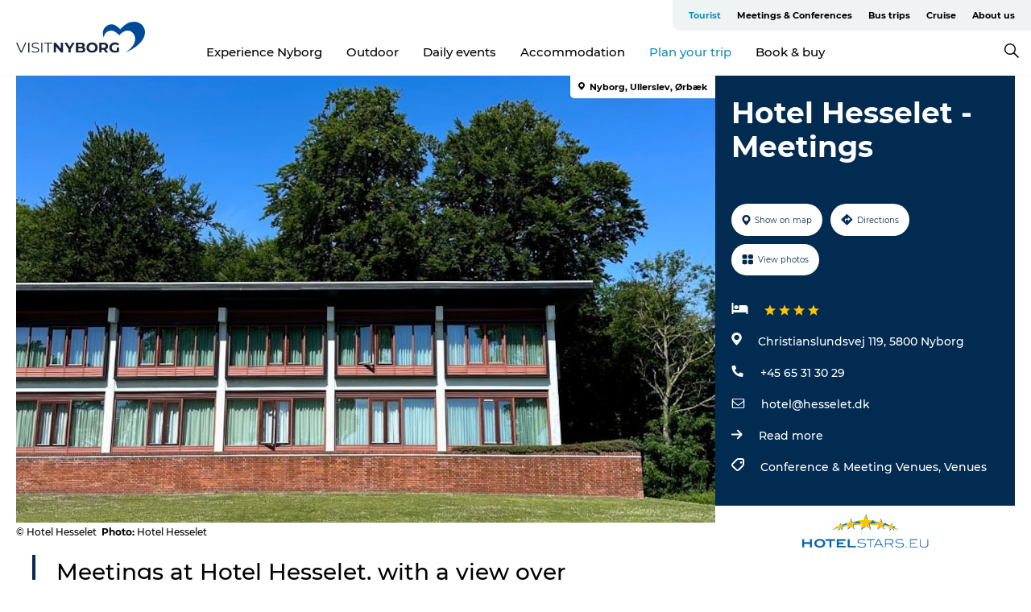

--- FILE ---
content_type: text/html; charset=utf-8
request_url: https://www.visitnyborg.com/nyborg/plan-your-trip/hotel-hesselet-meetings-gdk635250
body_size: 24850
content:
<!DOCTYPE html><html lang="en" class=""><head><meta charSet="UTF-8"/><meta http-equiv="X-UA-Compatible" content="IE=edge"/><meta name="viewport" content="width=device-width, initial-scale=1.0, maximum-scale=1.0"/><title>Hotel Hesselet - Meetings</title><meta name="title" content="Hotel Hesselet - Meetings"/><meta name="description" content="Meetings at Hotel Hesselet, with a view over the Great Belt. "/><meta name="keywords" content="https://files.guidedanmark.org/files/446/344982_Hold_mder_p_Hotel_Hesselet_i_Ny…"/><link rel="canonical" href="https://www.visitnyborg.com/nyborg/plan-your-trip/hotel-hesselet-meetings-gdk635250"/><link rel="image_src" href="https://files.guidedanmark.org/files/446/344982_Hold_mder_p_Hotel_Hesselet_i_Nyborg.jpg"/><meta property="og:site_name" content="VisitNyborg"/><meta property="og:url" content="https://www.visitnyborg.com/nyborg/plan-your-trip/hotel-hesselet-meetings-gdk635250"/><meta property="og:image" content="https://files.guidedanmark.org/files/446/344982_Hold_mder_p_Hotel_Hesselet_i_Nyborg.jpg"/><meta property="og:image:url" content="https://files.guidedanmark.org/files/446/344982_Hold_mder_p_Hotel_Hesselet_i_Nyborg.jpg"/><meta name="twitter:card" content="summary_large_image"/><meta name="twitter:title" content="Hotel Hesselet - Meetings"/><meta name="twitter:description" content="Meetings at Hotel Hesselet, with a view over the Great Belt. "/><meta name="twitter:url" content="https://www.visitnyborg.com/nyborg/plan-your-trip/hotel-hesselet-meetings-gdk635250"/><meta name="twitter:image" content="https://files.guidedanmark.org/files/446/344982_Hold_mder_p_Hotel_Hesselet_i_Nyborg.jpg"/><script type="application/ld+json">{"@context":"https://schema.org","@graph":[{"@type":"Product","name":"Hotel Hesselet - Meetings","address":{"@type":"PostalAddress","streetAddress":"Christianslundsvej 119","postalCode":"5800"},"geo":{"@type":"GeoCoordinates","latitude":"55.320073","longitude":"10.810435"},"image":{"@type":"ImageObject","url":"https://files.guidedanmark.org/files/446/344982_Hold_mder_p_Hotel_Hesselet_i_Ny…"}}]}</script><meta name="google-site-verification" content="iOGvb_VXC3baEcbgDr_O9XkACbPnWg3nsnN5fTf_TEA"/><meta name="google-site-verification" content="iOGvb_VXC3baEcbgDr_O9XkACbPnWg3nsnN5fTf_TEA"/><script>dataLayer=[];</script><script class="google-tag-manager">
              (function(w,d,s,l,i){w[l]=w[l]||[];w[l].push({'gtm.start':
                new Date().getTime(),event:'gtm.js'});var f=d.getElementsByTagName(s)[0],
                j=d.createElement(s),dl=l!='dataLayer'?'&l='+l:'';j.async=true;j.src=
                'https://www.googletagmanager.com/gtm.js?id='+i+dl;f.parentNode.insertBefore(j,f);
              })(window,document,'script','dataLayer','GTM-MQQVD2T');
                </script><script class="google-tag-manager">
          (function(w,d,s,l,i){w[l]=w[l]||[];w[l].push({'gtm.start':
            new Date().getTime(),event:'gtm.js'});var f=d.getElementsByTagName(s)[0],
            j=d.createElement(s),dl=l!='dataLayer'?'&l='+l:'';j.async=true;j.src=
            'https://www.googletagmanager.com/gtm.js?id='+i+dl;f.parentNode.insertBefore(j,f);
          })(window,document,'script','dataLayer','GTM-PFBDMCW');
            </script><script id="CookieConsent" src="https://policy.app.cookieinformation.com/uc.js" data-culture="EN" type="text/javascript" defer="" async=""></script><script src="https://www.google.com/recaptcha/api.js?render=re6Lf80L4UAAAAAJULf6V4k51gzdpOoZp8JWT-qp78_site_key" async=""></script><link rel="icon" href="/sites/visitnyborg.com/files/icons/favicon.ico" type="image/x-icon"/><meta name="next-head-count" content="27"/><link rel="preload" href="/_next/static/media/8858de35be6d63bd-s.p.ttf" as="font" type="font/ttf" crossorigin="anonymous" data-next-font="size-adjust"/><link rel="preload" href="/_next/static/media/ade88f670a4a93e2-s.p.woff2" as="font" type="font/woff2" crossorigin="anonymous" data-next-font="size-adjust"/><link rel="preload" href="/_next/static/media/7f4e2cacbacd7c77-s.p.woff" as="font" type="font/woff" crossorigin="anonymous" data-next-font="size-adjust"/><link rel="preload" href="/_next/static/media/fe6ff1c8e748122a-s.p.woff2" as="font" type="font/woff2" crossorigin="anonymous" data-next-font="size-adjust"/><link rel="preload" href="/_next/static/media/9671873632b769ea-s.p.woff2" as="font" type="font/woff2" crossorigin="anonymous" data-next-font="size-adjust"/><link rel="preload" href="/_next/static/media/0020fb129ebc950b-s.p.woff2" as="font" type="font/woff2" crossorigin="anonymous" data-next-font="size-adjust"/><link rel="preload" href="/_next/static/css/f9783be563079af7.css" as="style"/><link rel="stylesheet" href="/_next/static/css/f9783be563079af7.css" data-n-g=""/><noscript data-n-css=""></noscript><script defer="" nomodule="" src="/_next/static/chunks/polyfills-78c92fac7aa8fdd8.js"></script><script defer="" src="/_next/static/chunks/24434.2d78b39796aef039.js"></script><script defer="" src="/_next/static/chunks/90180.2cd874d1f8a55392.js"></script><script defer="" src="/_next/static/chunks/89311.d4a83a9b96968818.js"></script><script defer="" src="/_next/static/chunks/52576.7c1155037314c9e5.js"></script><script defer="" src="/_next/static/chunks/69305.95e9ec2f7430440a.js"></script><script defer="" src="/_next/static/chunks/16487.c8405206fde0bf11.js"></script><script defer="" src="/_next/static/chunks/61263.cd3f37a049f1982f.js"></script><script defer="" src="/_next/static/chunks/75fc9c18-295119e68f43c671.js"></script><script defer="" src="/_next/static/chunks/22135.5b23275e4359771f.js"></script><script defer="" src="/_next/static/chunks/88035.a55b00c408bb73af.js"></script><script defer="" src="/_next/static/chunks/77654.f3f2dda92b6acb47.js"></script><script defer="" src="/_next/static/chunks/33996.2229128561d62e70.js"></script><script defer="" src="/_next/static/chunks/38606.c791e11a42e15f83.js"></script><script defer="" src="/_next/static/chunks/73999.f214e8f8ebe5101d.js"></script><script defer="" src="/_next/static/chunks/66518.8241159cdeb0e19e.js"></script><script defer="" src="/_next/static/chunks/42911.663eb074ad65fed6.js"></script><script defer="" src="/_next/static/chunks/7969.600288e47a18f32f.js"></script><script defer="" src="/_next/static/chunks/20349.72af27da3c31588d.js"></script><script defer="" src="/_next/static/chunks/10613.16507b36973a2d41.js"></script><script defer="" src="/_next/static/chunks/6462.c12763e89d8a44ae.js"></script><script defer="" src="/_next/static/chunks/84041.d231d3637cdb2731.js"></script><script defer="" src="/_next/static/chunks/32299.3c4b62ae9e1c2bb9.js"></script><script src="/_next/static/chunks/webpack-63856f52277dde65.js" defer=""></script><script src="/_next/static/chunks/framework-f0918f007280e2a4.js" defer=""></script><script src="/_next/static/chunks/main-e4ec7a994fac8df8.js" defer=""></script><script src="/_next/static/chunks/pages/_app-dfcb281616405551.js" defer=""></script><script src="/_next/static/chunks/72776-dd4a5de0c04d1828.js" defer=""></script><script src="/_next/static/chunks/51294-05c6ba5fe17e3586.js" defer=""></script><script src="/_next/static/chunks/pages/drupal-f757f6edd3d96ab6.js" defer=""></script><script src="/_next/static/kcTTT74bUDEUWe3UTljfD/_buildManifest.js" defer=""></script><script src="/_next/static/kcTTT74bUDEUWe3UTljfD/_ssgManifest.js" defer=""></script><style data-styled="" data-styled-version="6.0.5">.cJvzdy a{padding:6px;position:absolute;top:-40px;left:0px;color:#000000;border-right:1px solid #cbe7e7;border-bottom:1px solid #cbe7e7;border-bottom-right-radius:8px;background:#148fbd;-webkit-transition:top 1s ease-out;transition:top 1s ease-out;z-index:100;}/*!sc*/
.cJvzdy a:focus{position:absolute;left:0px;top:0px;-webkit-transition:top 0.1s ease-in;transition:top 0.1s ease-in;}/*!sc*/
@media (prefers-reduced-motion: reduce){.cJvzdy a{transition-duration:0.001ms!important;}}/*!sc*/
@media print{.cJvzdy{display:none;}}/*!sc*/
data-styled.g4[id="sc-521c778a-3"]{content:"cJvzdy,"}/*!sc*/
.fnpHaN{background-color:#FFF;}/*!sc*/
data-styled.g12[id="sc-1c46d5dd-5"]{content:"fnpHaN,"}/*!sc*/
.deccgx{width:100%;height:65px;background-color:#148fbd;display:flex;justify-content:center;align-content:center;align-items:center;}/*!sc*/
data-styled.g13[id="sc-1c46d5dd-6"]{content:"deccgx,"}/*!sc*/
.kjVbdK{font-size:14px;font-weight:bold;line-height:18px;color:white;}/*!sc*/
data-styled.g14[id="sc-1c46d5dd-7"]{content:"kjVbdK,"}/*!sc*/
.iMgDDq{padding:0 7px;display:flex;justify-content:center;align-items:center;align-content:center;}/*!sc*/
.iMgDDq a{color:white;display:inline-block;padding:0 7px;}/*!sc*/
.iMgDDq svg path{fill:white;}/*!sc*/
.iMgDDq a[title="tiktok"]>svg{width:20px;height:20px;}/*!sc*/
.iMgDDq a[title="tiktok"]{padding-left:2px!important;}/*!sc*/
data-styled.g15[id="sc-1c46d5dd-8"]{content:"iMgDDq,"}/*!sc*/
.buaBos{border-top:2px solid rgb(231, 234, 236);padding:15px 0px;margin-top:40px;display:flex;align-items:center;align-content:center;font-size:14px;}/*!sc*/
@media (max-width: 47.9375em){.buaBos{font-size:12px;flex-direction:column;}}/*!sc*/
data-styled.g16[id="sc-1c46d5dd-9"]{content:"buaBos,"}/*!sc*/
.jQOmbM{display:flex;align-content:center;align-items:center;}/*!sc*/
@media (max-width: 47.9375em){.jQOmbM{margin:10px 0 20px;}}/*!sc*/
@media (min-width: 48em){.jQOmbM{margin:0 20px;flex:1;}}/*!sc*/
.jQOmbM a{cursor:pointer;margin:0 20px;color:#000000;}/*!sc*/
.jQOmbM a:hover{color:#148fbd;}/*!sc*/
data-styled.g18[id="sc-1c46d5dd-11"]{content:"jQOmbM,"}/*!sc*/
.dTjGyd{padding:20px 0;}/*!sc*/
@media (max-width: 47.9375em){.dTjGyd{font-size:14px;}}/*!sc*/
data-styled.g19[id="sc-1c46d5dd-12"]{content:"dTjGyd,"}/*!sc*/
.ciIioz h2{font-size:14px;font-weight:700;margin-bottom:20px;}/*!sc*/
data-styled.g20[id="sc-1c46d5dd-13"]{content:"ciIioz,"}/*!sc*/
.clrQSV{list-style:none;padding:0;}/*!sc*/
.clrQSV li{margin:15px 0;}/*!sc*/
.clrQSV a{color:#000000;}/*!sc*/
.clrQSV a:hover{color:#148fbd;}/*!sc*/
data-styled.g21[id="sc-1c46d5dd-14"]{content:"clrQSV,"}/*!sc*/
.kKnrtv{position:relative;border-bottom:1px solid rgb(240, 241, 243);background-color:#FFF;width:100vw;top:0;transition:all 0.3s;}/*!sc*/
.kKnrtv >div{display:flex;align-items:center;height:100%;}/*!sc*/
.kKnrtv.sticky{position:fixed;z-index:20;}/*!sc*/
@media print{.kKnrtv.sticky{display:none;}}/*!sc*/
@media (max-width: 47.9375em){.kKnrtv{height:44px;}}/*!sc*/
data-styled.g37[id="sc-1c46d5dd-30"]{content:"kKnrtv,"}/*!sc*/
.jOAfxs{width:200px;padding:6px 20px;position:sticky;top:0;}/*!sc*/
.jOAfxs img{max-width:100%;max-height:50px;}/*!sc*/
data-styled.g38[id="sc-1c46d5dd-31"]{content:"jOAfxs,"}/*!sc*/
.bpmaXQ{flex:1;display:flex;flex-direction:column;height:100%;}/*!sc*/
.bpmaXQ a{text-decoration:none;color:#000000;}/*!sc*/
.bpmaXQ a:hover{color:#148fbd;}/*!sc*/
data-styled.g58[id="sc-1c46d5dd-51"]{content:"bpmaXQ,"}/*!sc*/
.ijGLRY{align-self:flex-end;border-bottom-left-radius:10px;background-color:#eff3f4;}/*!sc*/
.ijGLRY ul{padding:0 10px;margin:0;}/*!sc*/
.ijGLRY ul li{display:inline-block;list-style:none;}/*!sc*/
.ijGLRY ul li.inactive >a{display:none;}/*!sc*/
.ijGLRY ul li.active >a{color:#148fbd;}/*!sc*/
.ijGLRY ul li a{display:block;font-size:11px;font-weight:bold;padding:12px 10px;}/*!sc*/
data-styled.g59[id="sc-1c46d5dd-52"]{content:"ijGLRY,"}/*!sc*/
.lfgcpo{align-self:center;flex:1;display:flex;width:100%;position:relative;top:0;background-color:#FFF;}/*!sc*/
.lfgcpo ul{padding:0;}/*!sc*/
.lfgcpo ul.secondary-menu{flex:1;text-align:center;}/*!sc*/
.lfgcpo ul.search-menu{min-width:200px;text-align:right;}/*!sc*/
.lfgcpo ul li{display:inline-block;vertical-align:middle;list-style:none;padding:0 15px;}/*!sc*/
.lfgcpo ul li a{font-size:15px;padding:0;}/*!sc*/
.lfgcpo ul li.active >a{color:#148fbd;}/*!sc*/
data-styled.g60[id="sc-1c46d5dd-53"]{content:"lfgcpo,"}/*!sc*/
.bPiEZp{cursor:pointer;}/*!sc*/
.bPiEZp span{display:none;}/*!sc*/
data-styled.g68[id="sc-1c46d5dd-61"]{content:"bPiEZp,"}/*!sc*/
.jWQKaT{display:flex;justify-content:space-between;align-content:center;align-items:center;}/*!sc*/
.jWQKaT >div{margin:10px 0;}/*!sc*/
data-styled.g69[id="sc-1c46d5dd-62"]{content:"jWQKaT,"}/*!sc*/
html{line-height:1.15;-webkit-text-size-adjust:100%;}/*!sc*/
body{margin:0;}/*!sc*/
main{display:block;}/*!sc*/
h1{font-size:2em;margin:0.67em 0;}/*!sc*/
hr{box-sizing:content-box;height:0;overflow:visible;}/*!sc*/
pre{font-family:monospace,monospace;font-size:1em;}/*!sc*/
a{background-color:transparent;}/*!sc*/
abbr[title]{border-bottom:none;text-decoration:underline;text-decoration:underline dotted;}/*!sc*/
b,strong{font-weight:bolder;}/*!sc*/
code,kbd,samp{font-family:monospace,monospace;font-size:1em;}/*!sc*/
small{font-size:80%;}/*!sc*/
sub,sup{font-size:75%;line-height:0;position:relative;vertical-align:baseline;}/*!sc*/
sub{bottom:-0.25em;}/*!sc*/
sup{top:-0.5em;}/*!sc*/
img{border-style:none;}/*!sc*/
button,input,optgroup,select,textarea{font-family:inherit;font-size:100%;line-height:1.15;margin:0;}/*!sc*/
button,input{overflow:visible;}/*!sc*/
button,select{text-transform:none;}/*!sc*/
button,[type="button"],[type="reset"],[type="submit"]{-webkit-appearance:button;}/*!sc*/
button::-moz-focus-inner,[type="button"]::-moz-focus-inner,[type="reset"]::-moz-focus-inner,[type="submit"]::-moz-focus-inner{border-style:none;padding:0;}/*!sc*/
button:-moz-focusring,[type="button"]:-moz-focusring,[type="reset"]:-moz-focusring,[type="submit"]:-moz-focusring{outline:1px dotted ButtonText;}/*!sc*/
fieldset{padding:0.35em 0.75em 0.625em;}/*!sc*/
legend{box-sizing:border-box;color:inherit;display:table;max-width:100%;padding:0;white-space:normal;}/*!sc*/
progress{vertical-align:baseline;}/*!sc*/
textarea{overflow:auto;}/*!sc*/
[type="checkbox"],[type="radio"]{box-sizing:border-box;padding:0;}/*!sc*/
[type="number"]::-webkit-inner-spin-button,[type="number"]::-webkit-outer-spin-button{height:auto;}/*!sc*/
[type="search"]{-webkit-appearance:textfield;outline-offset:-2px;}/*!sc*/
[type="search"]::-webkit-search-decoration{-webkit-appearance:none;}/*!sc*/
::-webkit-file-upload-button{-webkit-appearance:button;font:inherit;}/*!sc*/
details{display:block;}/*!sc*/
summary{display:list-item;}/*!sc*/
template{display:none;}/*!sc*/
[hidden]{display:none;}/*!sc*/
data-styled.g70[id="sc-global-ecVvVt1"]{content:"sc-global-ecVvVt1,"}/*!sc*/
*{box-sizing:border-box;}/*!sc*/
*:before,*:after{box-sizing:border-box;}/*!sc*/
body{font-family:'Montserrat',Verdana,Arial,sans-serif;color:#000000;background-color:#FFF;line-height:1.3;font-weight:500;width:100%;max-width:100vw;overflow-x:hidden;}/*!sc*/
body.freeze-scroll{overflow:hidden;}/*!sc*/
@media (max-width: 47.9375em){body{margin-top:44px;}}/*!sc*/
p:last-child{margin-top:0;}/*!sc*/
img{display:block;max-width:100%;height:auto;}/*!sc*/
.text-container a{text-decoration:underline;}/*!sc*/
a{text-decoration:none;color:#d28f33;transition:all 0.3s;}/*!sc*/
a:hover{color:#bb6c00;}/*!sc*/
a.link-icon:before{content:"";display:inline-block;width:18px;height:18px;background-size:100%;background-color:#d28f33;background-position:center;background-repeat:no-repeat;margin-right:4px;position:relative;}/*!sc*/
a.link-icon.link-internal:before{top:4px;background-image:url(/static/images/svg/internalLinkMask.svg);}/*!sc*/
a.link-icon.link-mailto:before,a.link-icon.link-external:before{background-image:url(/static/images/svg/linkoutMaskWhite.svg);}/*!sc*/
.paragraph{margin-top:40px;margin-bottom:40px;}/*!sc*/
.paragraph:first-child{margin-top:0;}/*!sc*/
.text-align-right{text-align:right;}/*!sc*/
.text-align-left{text-align:left;}/*!sc*/
.text-align-center{text-align:center;}/*!sc*/
.text-align-justify{text-align:justify;}/*!sc*/
.txt-size-regular{font-weight:400;}/*!sc*/
.txt-size-medium{font-weight:500;}/*!sc*/
.txt-size-bold{font-weight:600;}/*!sc*/
.txt-size-semi-bold{font-weight:700;}/*!sc*/
@keyframes menuOpen{from{height:0px;}to{height:calc(100vh - 100%);}}/*!sc*/
@keyframes highlight{from{background-color:rgba(0,0,0,0.1);}to{background-color:rgba(0,0,0,0);}}/*!sc*/
@media (max-width: 47.9375em){.paragraph.paragraph--columns-2 .paragraph.paragraph--highlight-image,.paragraph.paragraph--columns-3 .paragraph.paragraph--highlight-image{margin-left:-20px;margin-right:-20px;}}/*!sc*/
data-styled.g71[id="sc-global-kxOjPr1"]{content:"sc-global-kxOjPr1,"}/*!sc*/
.jBVDfF{position:fixed;font-size:1px;color:#fff;width:1px;height:1px;overflow:hidden;top:-1px;left:-1px;z-index:99999;}/*!sc*/
data-styled.g72[id="sc-6945e261-0"]{content:"jBVDfF,"}/*!sc*/
.camETg{display:inline-block;width:40px;height:40px;background-size:cover;background-position:center;border-radius:50%;margin-bottom:10px;}/*!sc*/
@media (min-width: 48em){.camETg{margin-bottom:0;margin-right:20px;}}/*!sc*/
.camETg.small{width:16px;height:16px;margin-right:10px;}/*!sc*/
data-styled.g281[id="sc-d279e38c-29"]{content:"camETg,"}/*!sc*/
.enWcTi{padding:14px 15px;cursor:pointer;border:1px solid rgb(225, 226, 227);background-color:rgb(234, 236, 238);display:flex;align-content:center;align-items:center;width:100%;}/*!sc*/
@media (min-width: 48em){.enWcTi{width:30%;}}/*!sc*/
.enWcTi .language-name{flex:1;}/*!sc*/
.enWcTi:after{height:11px;width:11px;border-top:1px solid rgb(193, 196, 199);border-right:1px solid rgb(193, 196, 199);transform:rotate(45deg);content:"";display:block;}/*!sc*/
data-styled.g283[id="sc-d279e38c-31"]{content:"enWcTi,"}/*!sc*/
.gEMIVp{position:relative;padding-left:20px;padding-right:20px;}/*!sc*/
.gEMIVp.xs-1{width:8.33333%;min-width:8.33333%;}/*!sc*/
.gEMIVp.xs-2{width:16.66667%;min-width:16.66667%;}/*!sc*/
.gEMIVp.xs-3{width:25.00000%;min-width:25.00000%;}/*!sc*/
.gEMIVp.xs-4{width:33.33333%;min-width:33.33333%;}/*!sc*/
.gEMIVp.xs-5{width:41.66667%;min-width:41.66667%;}/*!sc*/
.gEMIVp.xs-6{width:50.00000%;min-width:50.00000%;}/*!sc*/
.gEMIVp.xs-7{width:58.33333%;min-width:58.33333%;}/*!sc*/
.gEMIVp.xs-8{width:66.66667%;min-width:66.66667%;}/*!sc*/
.gEMIVp.xs-9{width:75.00000%;min-width:75.00000%;}/*!sc*/
.gEMIVp.xs-10{width:83.33333%;min-width:83.33333%;}/*!sc*/
.gEMIVp.xs-11{width:91.66667%;min-width:91.66667%;}/*!sc*/
.gEMIVp.xs-12{width:100.00000%;min-width:100.00000%;}/*!sc*/
@media (min-width: 23.5em){.gEMIVp.sm-1{width:8.33333%;min-width:8.33333%;}.gEMIVp.sm-2{width:16.66667%;min-width:16.66667%;}.gEMIVp.sm-3{width:25.00000%;min-width:25.00000%;}.gEMIVp.sm-4{width:33.33333%;min-width:33.33333%;}.gEMIVp.sm-5{width:41.66667%;min-width:41.66667%;}.gEMIVp.sm-6{width:50.00000%;min-width:50.00000%;}.gEMIVp.sm-7{width:58.33333%;min-width:58.33333%;}.gEMIVp.sm-8{width:66.66667%;min-width:66.66667%;}.gEMIVp.sm-9{width:75.00000%;min-width:75.00000%;}.gEMIVp.sm-10{width:83.33333%;min-width:83.33333%;}.gEMIVp.sm-11{width:91.66667%;min-width:91.66667%;}.gEMIVp.sm-12{width:100.00000%;min-width:100.00000%;}}/*!sc*/
@media (min-width: 48em){.gEMIVp.md-1{width:8.33333%;min-width:8.33333%;}.gEMIVp.md-2{width:16.66667%;min-width:16.66667%;}.gEMIVp.md-3{width:25.00000%;min-width:25.00000%;}.gEMIVp.md-4{width:33.33333%;min-width:33.33333%;}.gEMIVp.md-5{width:41.66667%;min-width:41.66667%;}.gEMIVp.md-6{width:50.00000%;min-width:50.00000%;}.gEMIVp.md-7{width:58.33333%;min-width:58.33333%;}.gEMIVp.md-8{width:66.66667%;min-width:66.66667%;}.gEMIVp.md-9{width:75.00000%;min-width:75.00000%;}.gEMIVp.md-10{width:83.33333%;min-width:83.33333%;}.gEMIVp.md-11{width:91.66667%;min-width:91.66667%;}.gEMIVp.md-12{width:100.00000%;min-width:100.00000%;}}/*!sc*/
@media (min-width: 64em){.gEMIVp.lg-1{width:8.33333%;min-width:8.33333%;}.gEMIVp.lg-2{width:16.66667%;min-width:16.66667%;}.gEMIVp.lg-3{width:25.00000%;min-width:25.00000%;}.gEMIVp.lg-4{width:33.33333%;min-width:33.33333%;}.gEMIVp.lg-5{width:41.66667%;min-width:41.66667%;}.gEMIVp.lg-6{width:50.00000%;min-width:50.00000%;}.gEMIVp.lg-7{width:58.33333%;min-width:58.33333%;}.gEMIVp.lg-8{width:66.66667%;min-width:66.66667%;}.gEMIVp.lg-9{width:75.00000%;min-width:75.00000%;}.gEMIVp.lg-10{width:83.33333%;min-width:83.33333%;}.gEMIVp.lg-11{width:91.66667%;min-width:91.66667%;}.gEMIVp.lg-12{width:100.00000%;min-width:100.00000%;}}/*!sc*/
@media (min-width: 82.5em){.gEMIVp.xl-1{width:8.33333%;min-width:8.33333%;}.gEMIVp.xl-2{width:16.66667%;min-width:16.66667%;}.gEMIVp.xl-3{width:25.00000%;min-width:25.00000%;}.gEMIVp.xl-4{width:33.33333%;min-width:33.33333%;}.gEMIVp.xl-5{width:41.66667%;min-width:41.66667%;}.gEMIVp.xl-6{width:50.00000%;min-width:50.00000%;}.gEMIVp.xl-7{width:58.33333%;min-width:58.33333%;}.gEMIVp.xl-8{width:66.66667%;min-width:66.66667%;}.gEMIVp.xl-9{width:75.00000%;min-width:75.00000%;}.gEMIVp.xl-10{width:83.33333%;min-width:83.33333%;}.gEMIVp.xl-11{width:91.66667%;min-width:91.66667%;}.gEMIVp.xl-12{width:100.00000%;min-width:100.00000%;}}/*!sc*/
data-styled.g328[id="sc-bb566763-28"]{content:"gEMIVp,"}/*!sc*/
.hPpxAZ{width:100%;max-width:100%;margin-right:auto;margin-left:auto;padding-left:1.25em;padding-right:1.25em;transition:all 0.3s;}/*!sc*/
@media (min-width: 23.5em){.hPpxAZ{width:100%;}}/*!sc*/
@media (min-width: 48em){.hPpxAZ{width:46.75em;}}/*!sc*/
@media (min-width: 64em){.hPpxAZ{width:61.5em;}}/*!sc*/
@media (min-width: 82.5em){.hPpxAZ{width:80em;}}/*!sc*/
data-styled.g329[id="sc-bb566763-29"]{content:"hPpxAZ,"}/*!sc*/
.kLBSZd{max-width:1450px;margin-right:auto;margin-left:auto;padding-left:1.25em;padding-right:1.25em;transition:all 0.3s;}/*!sc*/
.kLBSZd.no-padding{padding:0;}/*!sc*/
data-styled.g339[id="sc-bb566763-39"]{content:"kLBSZd,"}/*!sc*/
.cBBUa-D{display:flex;flex-direction:row;flex-wrap:wrap;margin-left:-20px;margin-right:-20px;min-width:100%;}/*!sc*/
data-styled.g374[id="sc-bb566763-74"]{content:"cBBUa-D,"}/*!sc*/
.bAZmJe{max-width:800px;margin-right:auto;margin-left:auto;padding-left:1.25em;padding-right:1.25em;}/*!sc*/
.bAZmJe.text-left{margin-left:0;padding-left:0;text-align:left;}/*!sc*/
.bAZmJe.text-right{margin-right:0;padding-right:0;text-align:right;}/*!sc*/
.bAZmJe.text-center{text-align:center;}/*!sc*/
.bAZmJe h1{font-weight:900;font-size:40px;letter-spacing:-0.5px;}/*!sc*/
@media (max-width: 47.9375em){.bAZmJe h1{font-size:26px;}}/*!sc*/
.bAZmJe h2{font-weight:700;font-size:25px;letter-spacing:-0.5px;}/*!sc*/
@media (max-width: 47.9375em){.bAZmJe h2{font-size:19px;}}/*!sc*/
.bAZmJe h3,.bAZmJe h4{font-weight:700;font-size:18px;letter-spacing:-0.5px;}/*!sc*/
@media (max-width: 47.9375em){.bAZmJe h3,.bAZmJe h4{font-size:16px;}}/*!sc*/
data-styled.g390[id="sc-bb566763-90"]{content:"bAZmJe,"}/*!sc*/
@media (max-width: 47.9375em){.bPGLSi{padding-left:0;padding-right:0;}}/*!sc*/
data-styled.g459[id="sc-f8176ca3-0"]{content:"bPGLSi,"}/*!sc*/
.igLRvm{padding-bottom:2.5em;}/*!sc*/
.igLRvm .padding-0{padding:0;}/*!sc*/
@media (max-width: 63.9375em){.igLRvm{margin-top:55px;}}/*!sc*/
data-styled.g460[id="sc-f8176ca3-1"]{content:"igLRvm,"}/*!sc*/
.iaWucu{width:70%;display:flex;}/*!sc*/
@media (max-width: 63.9375em){.iaWucu{width:65%;}}/*!sc*/
@media (max-width: 47.9375em){.iaWucu{width:100%;}}/*!sc*/
data-styled.g461[id="sc-f8176ca3-2"]{content:"iaWucu,"}/*!sc*/
@media (max-width: 47.9375em){.hiHBVT{width:100%;}}/*!sc*/
data-styled.g462[id="sc-f8176ca3-3"]{content:"hiHBVT,"}/*!sc*/
@media (max-width: 47.9375em){.dTQpbO{padding-left:0;padding-right:0;}}/*!sc*/
data-styled.g463[id="sc-f8176ca3-4"]{content:"dTQpbO,"}/*!sc*/
.kTabag{width:70%;height:555px;min-height:555px;position:relative;float:left;margin-bottom:40px;}/*!sc*/
@media (max-width: 63.9375em){.kTabag{width:65%;}}/*!sc*/
@media (max-width: 47.9375em){.kTabag{width:100%;height:210px;min-height:210px;margin-bottom:0;float:none;}}/*!sc*/
data-styled.g464[id="sc-f8176ca3-5"]{content:"kTabag,"}/*!sc*/
.eymwOi{height:100%;width:100%;position:relative;}/*!sc*/
.eymwOi img{width:100%;height:100%;object-fit:cover;}/*!sc*/
.eymwOi span{z-index:1;position:absolute;top:0;left:0;background:#a3eabf;color:#07203b;padding:11px 10px;border-radius:0 0 5px 0;font-size:10px;font-weight:bold;line-height:11px;}/*!sc*/
data-styled.g465[id="sc-f8176ca3-6"]{content:"eymwOi,"}/*!sc*/
.kKgnec{width:30%;background-color:#022b52;padding:25px 35px 20px 35px;color:#ffffff;float:right;position:relative;}/*!sc*/
@media (max-width: 82.4375em){.kKgnec{padding:25px 20px 20px 20px;}}/*!sc*/
@media (max-width: 63.9375em){.kKgnec{width:35%;}}/*!sc*/
@media (max-width: 47.9375em){.kKgnec{width:100%;float:none;position:inherit;text-align:center;padding:50px 20px 20px 20px;}}/*!sc*/
data-styled.g467[id="sc-f8176ca3-8"]{content:"kKgnec,"}/*!sc*/
.iVLTu{position:sticky;top:55px;padding:30px 35px 35px 35px;}/*!sc*/
@media (max-width: 82.4375em){.iVLTu{padding:30px 20px 35px 20px;}}/*!sc*/
@media (max-width: 63.9375em){.iVLTu{width:35%;}}/*!sc*/
@media (max-width: 47.9375em){.iVLTu{width:100%;position:inherit;padding:30px 20px 30px 20px;}}/*!sc*/
data-styled.g468[id="sc-f8176ca3-9"]{content:"iVLTu,"}/*!sc*/
.kGVlIW{font-size:36px;line-height:42px;margin:0;}/*!sc*/
@media (max-width: 47.9375em){.kGVlIW{font-size:26px;line-height:32px;}}/*!sc*/
data-styled.g472[id="sc-f8176ca3-13"]{content:"kGVlIW,"}/*!sc*/
.julIoh{display:flex;flex-wrap:wrap;justify-content:flex-start;margin:0 0 20px 0;}/*!sc*/
@media (max-width: 23.4375em){.julIoh{width:100%;justify-content:space-around;margin:0 -10px 20px -10px;width:auto;}}/*!sc*/
data-styled.g473[id="sc-f8176ca3-14"]{content:"julIoh,"}/*!sc*/
.fefxPf{padding:30px 0 0 0;}/*!sc*/
.fefxPf:empty{padding:0;}/*!sc*/
.fefxPf button{margin:0 0 20px 0!important;}/*!sc*/
.fefxPf a:last-child button{margin-bottom:0px!important;}/*!sc*/
data-styled.g474[id="sc-f8176ca3-15"]{content:"fefxPf,"}/*!sc*/
.gtssAg{cursor:pointer;display:flex;justify-content:center;align-items:center;border:none;color:#022b52;}/*!sc*/
.gtssAg:last-of-type{margin:0 0 10px 0;}/*!sc*/
data-styled.g475[id="sc-f8176ca3-16"]{content:"gtssAg,"}/*!sc*/
.hiXYwN{border-radius:35px;background:#ffffff;margin:0 10px 10px 0;padding:0;}/*!sc*/
.hiXYwN svg{margin:0 5px 0 0;}/*!sc*/
.hiXYwN svg path{fill:#022b52;}/*!sc*/
.hiXYwN .btn-round-content{padding:13px;margin:0;color:inherit;font-size:10px;line-height:11px;display:flex;justify-content:center;align-items:center;}/*!sc*/
@media (max-width: 23.4375em){.hiXYwN{margin:0 0 10px 0;}.hiXYwN .btn-round-content{padding:13px 10px;}}/*!sc*/
data-styled.g476[id="sc-f8176ca3-17"]{content:"hiXYwN,"}/*!sc*/
.kIlebw{z-index:9;position:relative;}/*!sc*/
.kIlebw.no-image{margin-top:0;}/*!sc*/
data-styled.g478[id="sc-f8176ca3-19"]{content:"kIlebw,"}/*!sc*/
.byCEMc{padding:0 40px 0 30px;font-size:28px;line-height:42px;text-align:left;margin-bottom:50px;position:relative;}/*!sc*/
.byCEMc:before{content:" ";position:absolute;left:0;height:100%;width:4px;background-color:#022b52;}/*!sc*/
@media (max-width: 47.9375em){.byCEMc{font-size:18px;line-height:30px;margin-bottom:0;}}/*!sc*/
data-styled.g479[id="sc-f8176ca3-20"]{content:"byCEMc,"}/*!sc*/
.jiBwhG{font-size:18px;line-height:28px;margin-top:15px;margin-bottom:25px;word-break:break-word;}/*!sc*/
@media (max-width: 47.9375em){.jiBwhG{font-size:16px;line-height:26px;}}/*!sc*/
.jiBwhG a{word-break:break-word;}/*!sc*/
.jiBwhG h1,.jiBwhG h2,.jiBwhG h3,.jiBwhG h4{margin:23px 0 10px 0;}/*!sc*/
.jiBwhG h2{font-size:21px;line-height:25px;}/*!sc*/
.jiBwhG p{margin:0 0 18px 0;}/*!sc*/
@media (max-width: 47.9375em){.jiBwhG p{margin:0 0 16px 0;}}/*!sc*/
data-styled.g480[id="sc-f8176ca3-21"]{content:"jiBwhG,"}/*!sc*/
.fuXQAW{font-size:12px;line-height:13px;margin:5px 0 0 0;}/*!sc*/
.fuXQAW span{font-weight:bold;}/*!sc*/
@media (max-width: 47.9375em){.fuXQAW{color:#aabccd;text-align:center;background-color:#022b52;margin:0;padding:5px 0 0 0;}}/*!sc*/
data-styled.g481[id="sc-f8176ca3-22"]{content:"fuXQAW,"}/*!sc*/
</style></head><body><div id="__next"><main class="__className_9cab95"><div class="sc-6945e261-0 jBVDfF"> </div><div class="sc-521c778a-3 cJvzdy"><a href="#maincontent">Skip to main content</a></div><div id="sticky-header-wrap" class="sc-1c46d5dd-30 kKnrtv"><div class="sc-bb566763-39 kLBSZd no-padding container"><div class="sc-1c46d5dd-31 jOAfxs"><a class="link-internal" title="Go to homepage" href="/"><img alt="VisitNyborg" width="160" height="31" src="/sites/visitnyborg.com/files/2022-11/VisitNyborg_logo_bla%E2%95%A0%C3%A8sort_rgb.svg" fetchpriority="auto" loading="lazy"/></a></div><div class="sc-1c46d5dd-51 bpmaXQ"><div class="sc-1c46d5dd-52 ijGLRY"><ul class="menu primary-menu"><li class="active"><a class="link-internal" href="/nyborg/frontpage-en">Tourist</a></li><li class=""><a class="link-internal" href="/meetings-and-conferences">Meetings &amp; Conferences</a></li><li class=""><a class="link-internal" href="/nyborg/highlights/bus-trips-nyborg-and-eastern-funen">Bus trips</a></li><li class=""><a class="link-internal" href="/nyborg/highlights/cruise-port-nyborg">Cruise</a></li><li class=""><a class="link-internal" href="/node/1066">About us</a></li></ul></div><div class="sc-1c46d5dd-53 lfgcpo"><ul class="menu secondary-menu"><li class=""><a class="link-internal" href="/nyborg/highlights">Experience Nyborg</a></li><li class=""><a class="link-internal" href="/nyborg/highlights/active-vacation/outdoor-nyborg">Outdoor</a></li><li class=""><a class="link-external" target="_blank" rel="noopener" href="https://www.visitnyborg.com/nyborg/events/kultunaut#&amp;ArrStartdato=&amp;ArrSlutdato=&amp;periode=&amp;tmplid=arrlist&amp;Genre=&amp;ArrKunstner=">Daily events</a></li><li class=""><a class="link-internal" href="/nyborg/highlights/accommodation">Accommodation</a></li><li class="active"><a class="link-internal" href="/explore">Plan your trip</a></li><li class=""><a class="link-internal" href="/nyborg/highlights/book-buy">Book &amp; buy</a></li></ul><ul class="menu search-menu"><li><a tabindex="0" class="sc-1c46d5dd-61 bPiEZp"><svg xmlns="http://www.w3.org/2000/svg" version="1.1" viewBox="0 0 18.508 18.508" width="18"><path d="M 12.264 2.111 C 10.856 0.704 9.164 0 7.188 0 C 5.21 0 3.518 0.704 2.11 2.111 C 0.704 3.52 0 5.211 0 7.187 c 0 1.977 0.704 3.67 2.111 5.077 c 1.408 1.407 3.1 2.111 5.076 2.111 c 1.708 0 3.22 -0.54 4.538 -1.617 l 5.705 5.75 l 1.078 -1.078 l -5.75 -5.705 c 1.078 -1.318 1.617 -2.83 1.617 -4.537 c 0 -1.977 -0.704 -3.67 -2.111 -5.077 Z m -9.12 1.034 C 4.254 2.007 5.6 1.437 7.188 1.437 c 1.588 0 2.943 0.562 4.066 1.685 c 1.123 1.123 1.684 2.478 1.684 4.066 c 0 1.587 -0.561 2.942 -1.684 4.065 c -1.123 1.123 -2.478 1.684 -4.066 1.684 c -1.587 0 -2.942 -0.561 -4.065 -1.684 C 2 10.13 1.437 8.775 1.437 7.187 c 0 -1.587 0.57 -2.934 1.708 -4.042 Z" fill-rule="evenodd" stroke="none" stroke-width="1"></path></svg><span>Search</span></a></li></ul></div></div></div></div><div class="sc-bb566763-39 kLBSZd container"><div class="sc-1c46d5dd-62 jWQKaT"></div></div><div id="maincontent"><div class="sc-f8176ca3-1 igLRvm" lang="en"><div class="sc-bb566763-39 kLBSZd sc-f8176ca3-0 bPGLSi container"><div class="sc-f8176ca3-5 kTabag"><div class="sc-f8176ca3-6 eymwOi"><img src="https://gdkfiles.visitdenmark.com/files/446/344982_Hold_mder_p_Hotel_Hesselet_i_Nyborg.jpg?width=987" fetchpriority="auto" loading="lazy" layout="fill"/></div><div class="sc-f8176ca3-22 fuXQAW">© <!-- -->  <span>Photo<!-- -->:</span> </div></div><div class="sc-f8176ca3-8 kKgnec"><h1 class="sc-f8176ca3-13 kGVlIW">Hotel Hesselet - Meetings</h1></div><div top="55" class="sc-f8176ca3-8 sc-f8176ca3-9 kKgnec iVLTu"><div class="sc-f8176ca3-14 julIoh"><button class="sc-f8176ca3-16 sc-f8176ca3-17 gtssAg hiXYwN"><div class="btn-round-content"><svg width="15" height="14" viewBox="0 0 15 15" version="1.1" xmlns="http://www.w3.org/2000/svg" xmlns:xlink="http://www.w3.org/1999/xlink"><title>Shape</title><g id="Symbols" stroke="none" stroke-width="1" fill="none" fill-rule="evenodd"><g id="GDK/Mobile/Directions-(Mobile)" transform="translate(-14.000000, -13.000000)" fill="#022B52" fill-rule="nonzero"><path d="M28.5877043,19.569089 L22.0883815,13.264374 C21.7250022,12.9118753 21.1355268,12.9118753 20.7718572,13.264374 L14.2725345,19.569089 C13.9091552,19.9218692 13.9091552,20.4934126 14.2725345,20.8461929 L20.7718572,27.1509078 C21.1352365,27.5036881 21.724712,27.5036881 22.0883815,27.1509078 L28.5877043,20.8461929 C28.9510836,20.4934126 28.9510836,19.9218692 28.5877043,19.569089 Z M25.6032246,19.7142386 L23.2241565,21.9161263 C23.0795082,22.0501149 22.8447373,21.9472865 22.8447373,21.7495613 L22.8447373,20.2275308 L20.1325827,20.2275308 L20.1325827,22.0404836 C20.1325827,22.1656906 20.0314419,22.2671026 19.9065698,22.2671026 L19.0025182,22.2671026 C18.8776461,22.2671026 18.7765053,22.1656906 18.7765053,22.0404836 L18.7765053,19.7742927 C18.7765053,19.2737478 19.1813509,18.8678163 19.6805569,18.8678163 L22.8447373,18.8678163 L22.8447373,17.3457859 C22.8447373,17.148344 23.0792257,17.0452323 23.2241565,17.1792208 L25.6032246,19.3811086 C25.7001276,19.4709064 25.7001276,19.6244408 25.6032246,19.7142386 Z" id="Shape"></path></g></g></svg>Directions</div></button><button class="sc-f8176ca3-16 sc-f8176ca3-17 gtssAg hiXYwN"><div class="btn-round-content"><svg width="15" height="13" viewBox="0 0 15 14" version="1.1" xmlns="http://www.w3.org/2000/svg" xmlns:xlink="http://www.w3.org/1999/xlink"><title>Group 2</title><g id="Symbols" stroke="none" stroke-width="1" fill="none" fill-rule="evenodd"><g id="GDK/Mobile/Gallery-(Mobile)" transform="translate(-14.000000, -13.000000)" fill="#022B52"><g id="Group-2" transform="translate(14.000000, 13.000000)"><rect id="Rectangle" x="7.93025955" y="0" width="6.5912621" height="5.96670935" rx="2"></rect><rect id="Rectangle-Copy-8" x="7.93025955" y="7.17883056" width="6.5912621" height="5.96670935" rx="2"></rect><rect id="Rectangle-Copy-7" x="0" y="0" width="6.5912621" height="5.96670935" rx="2"></rect><rect id="Rectangle-Copy-9" x="0" y="7.17883056" width="6.5912621" height="5.96670935" rx="2"></rect></g></g></g></svg>View photos</div></button></div><div class="sc-f8176ca3-15 fefxPf"></div></div><div class="sc-f8176ca3-2 iaWucu"><div class="sc-bb566763-29 hPpxAZ sc-f8176ca3-3 hiHBVT container"><div class="sc-f8176ca3-19 kIlebw"><div class="sc-f8176ca3-20 byCEMc"><div><p>Meetings at Hotel Hesselet, with a view over the Great Belt. </p></div></div><div class="sc-bb566763-90 bAZmJe sc-f8176ca3-4 dTQpbO text-container"><div class="sc-f8176ca3-21 jiBwhG"><div>Hotel Hesselet, situated right on the sandy shores of Funen, just north of the historic town of Nyborg, has a fine view across the Great Belt with its new bridge. Hesselets offers the perfect retreat from the turmoil of the city. This superb venue has become Denmark&#x27;s most prestigious meeting place both for leisure and for business. The hotel has a superb restaurant and the friendly staff are caring and attentive. The rooms are stylish and comfortable and all have spacious. Well-fitted ensuite granite bathrooms with double washbasins, bathub and separate shower. Hesselet has 2 tennis courts, bicycles, indoor swimming pool, sauna, solarium, table tennis and billards. The renowned 40 year old Sct. Knuds Golf Club offers challenging fairways between woodland and the sea and has excellent club facilities. There are 7 further golf courses on the island.</div></div></div></div></div></div></div><span style="display:none"><img src="https://www.guidedanmark.org/Stats/Register?p=635250&amp;c=488" alt=""/></span></div></div><div class="sc-1c46d5dd-5 fnpHaN"><div class="sc-1c46d5dd-6 deccgx"><h2 class="sc-1c46d5dd-7 kjVbdK">Følg os på<!-- -->:</h2><div class="sc-1c46d5dd-8 iMgDDq"><a class="link-external" target="_blank" title="facebook" rel="noopener" href="https://www.facebook.com/visitnyborg"><svg xmlns="http://www.w3.org/2000/svg" version="1.1" viewBox="0 0 8 18" width="8"><path d="M8 5.82H5.277V3.94c0-.716.425-.895.766-.895h1.872V0H5.277C2.383 0 1.702 2.328 1.702 3.761v2.06H0v3.134h1.702V18h3.575V8.955H7.66L8 5.821z"></path></svg></a><a class="link-external" target="_blank" title="instagram" rel="noopener" href="https://www.instagram.com/visitnyborg"><svg xmlns="http://www.w3.org/2000/svg" version="1.1" viewBox="0 0 20.955 20.955" width="20"><path fill-rule="evenodd" stroke="none" stroke-width="1" d="M19.013 14.768c-.068 1.038-.203 1.58-.339 1.964-.203.452-.384.858-.79 1.174-.384.384-.723.587-1.174.79-.384.136-.926.34-1.965.34-1.106.067-1.445.067-4.268.067-2.822 0-3.138 0-4.267-.068-1.039-.067-1.581-.203-1.965-.338-.451-.204-.858-.384-1.174-.79-.384-.385-.587-.723-.79-1.175-.136-.384-.34-.926-.34-1.964-.067-1.107-.067-1.445-.067-4.268 0-2.823 0-3.139.068-4.268.068-1.038.203-1.58.339-1.964.203-.452.384-.858.79-1.175.384-.383.723-.587 1.174-.79a5.484 5.484 0 0 1 1.965-.339c1.129-.067 1.467-.067 4.267-.067 2.823 0 3.14 0 4.268.067 1.039.068 1.58.204 1.965.339.451.203.858.384 1.174.79.384.384.587.723.79 1.175.136.384.339.926.339 1.964.068 1.107.068 1.445.068 4.268 0 2.823 0 3.138-.068 4.268m1.874-8.626c.068 1.129.068 1.513.068 4.335 0 2.823 0 3.23-.136 4.403 0 1.107-.203 1.897-.451 2.552-.249.655-.588 1.31-1.174 1.83-.588.518-1.175.902-1.83 1.173-.654.18-1.422.384-2.551.452-1.13.068-1.445.068-4.336.068-2.89 0-3.229 0-4.335-.136-1.107 0-1.897-.203-2.552-.451a4.953 4.953 0 0 1-1.829-1.174 4.408 4.408 0 0 1-1.242-1.83c-.248-.654-.384-1.422-.451-2.551C0 13.683 0 13.277 0 10.477c0-2.8 0-3.206.09-4.335 0-1.107.181-1.897.452-2.552.316-.655.655-1.242 1.242-1.896A4.999 4.999 0 0 1 3.613.519C4.268.271 5.058.135 6.165.068 7.27 0 7.677 0 10.477 0c2.823 0 3.23 0 4.404.135 1.106 0 1.896.204 2.551.452a4.946 4.946 0 0 1 1.83 1.174c.586.52.903 1.107 1.173 1.83.181.654.384 1.422.452 2.55zM10.5 14.014c-1.941 0-3.559-1.618-3.559-3.56 0-1.94 1.618-3.558 3.559-3.558s3.559 1.618 3.559 3.559c0 1.94-1.595 3.559-3.559 3.559zm0-9.06a5.513 5.513 0 0 0-5.5 5.5c0 3.028 2.473 5.5 5.5 5.5s5.5-2.472 5.5-5.5c0-3.027-2.473-5.5-5.5-5.5zm5.5-1c-.527 0-1 .473-1 1 0 .528.473 1 1 1s1-.417 1-1c0-.581-.473-1-1-1z"></path></svg></a><a class="link-external" target="_blank" title="youtube" rel="noopener" href="https://www.youtube.com/channel/UCoMGBMkDl0C8wTqVqen6v-g"><svg xmlns="http://www.w3.org/2000/svg" width="20" viewBox="0 0 20 14" version="1.1"><path fill-rule="nonzero" stroke="none" stroke-width="1" d="M19.869 3.107c0-1.638-1.294-2.968-2.89-2.968C14.702.039 12.375-.004 10 0 7.625-.002 5.298.04 3.021.14 1.428.139.133 1.469.133 3.107A51.3 51.3 0 0 0 0 7.001a51.357 51.357 0 0 0 .133 3.894c0 1.638 1.293 2.968 2.888 2.968 2.274.097 4.604.142 6.979.137 2.372.005 4.701-.04 6.977-.137 1.594 0 2.889-1.33 2.889-2.968.098-1.3.138-2.597.134-3.894a51.25 51.25 0 0 0-.131-3.894zM7.5 11.454v-8.91L13.751 7z"></path></svg></a><a class="link-external" target="_blank" title="linkedin" rel="noopener" href="https://www.linkedin.com/company/visitnyborg"><svg xmlns="http://www.w3.org/2000/svg" xmlns:xlink="http://www.w3.org/1999/xlink" width="18" viewBox="0 0 18 17.224" version="1.1"><path transform="translate(-7.467 -6.404)" stroke="none" stroke-width="1" d="M7.707 11.998h3.859V23.61H7.707zm1.939-5.594c1.329 0 2.141.868 2.16 2.012 0 1.127-.831 2.013-2.179 2.013H9.61c-1.31 0-2.142-.905-2.142-2.013 0-1.144.85-2.012 2.179-2.012zm11.39 5.317c2.548 0 4.45 1.662 4.431 5.243v6.665H21.61v-6.222c0-1.55-.554-2.621-1.957-2.621-1.052 0-1.699.701-1.975 1.403-.111.24-.13.59-.13.941v6.48H13.69s.055-10.523 0-11.612h3.858v1.643c0 .018-.018.018-.018.037h.018v-.037c.517-.794 1.44-1.92 3.49-1.92z"></path></svg></a></div></div><div class="sc-bb566763-29 hPpxAZ container"><div class="sc-1c46d5dd-12 dTjGyd"><div class="sc-bb566763-74 cBBUa-D"><div class="sc-bb566763-28 gEMIVp xs-6 md-3"><div class="sc-1c46d5dd-13 ciIioz"><h2>Help</h2></div><ul class="sc-1c46d5dd-14 clrQSV"><li><a class="link-internal" title="Contact us " href="/about/contact-us/about-us/contact-visitnyborg">Contact us </a></li><li><a class="link-external" target="_blank" title="Nyborg Tourist Guide" rel="noopener" href="https://www.visitnyborg.com/turistguide">Nyborg Tourist Guide</a></li><li><a class="link-internal" title="FAQ" href="/nyborg/highlights/your-holiday-z">FAQ</a></li><li><a class="link-internal" title="Parking" href="/node/1204">Parking</a></li></ul></div><div class="sc-bb566763-28 gEMIVp xs-6 md-3"><div class="sc-1c46d5dd-13 ciIioz"><h2>Information</h2></div><ul class="sc-1c46d5dd-14 clrQSV"><li><a class="link-external" target="_blank" title="Charge Finder" rel="noopener" href="https://chargefinder.com/dk/nyborg/ladestandere-elbiler/pzj5ey">Charge Finder</a></li><li><a class="link-internal" title="Web Accessibility" href="/was">Web Accessibility</a></li></ul></div><div class="sc-bb566763-28 gEMIVp xs-6 md-3"><div class="sc-1c46d5dd-13 ciIioz"><h2>Nyttige links</h2></div><ul class="sc-1c46d5dd-14 clrQSV"><li><a class="link-external" target="_blank" title="Mediearkiv" rel="noopener" href="https://share.skyfish.com/sh/dgpaixu6/1b040399/2532979/sorting/created/order/desc">Mediearkiv</a></li></ul></div></div></div><div class="sc-1c46d5dd-9 buaBos"><div class="sc-1c46d5dd-10 JATgE">VisitNyborg<!-- --> ©<!-- --> <!-- -->2026</div><div class="sc-1c46d5dd-11 jQOmbM"><a class="link-internal" title="Data Protection Notice" href="/dataprotection">Data Protection Notice</a></div><div tabindex="0" role="button" class="sc-d279e38c-31 enWcTi"><span style="background-image:url(/static/images/flags/en.svg)" class="sc-d279e38c-29 camETg small"></span><span class="language-name">English</span></div></div></div></div><div id="modal-root"></div></main></div><script id="__NEXT_DATA__" type="application/json">{"props":{"pageProps":{},"initialReduxState":{"content":{"entity":{"id":"6b07d0fb-4a98-4a35-8e4d-cfc78ac296e8","type":"product--product","entity_type":"product","root":null,"template_suggestions":["entity","product","product--product"],"bundle":"product","attributes":{"drupal_internal__id":40185,"langcode":"en","pid":635250,"period_id":0,"next_period":false,"title":"Hotel Hesselet - Meetings","canonical_url":null,"updated":"2026-01-16T13:28:16+00:00","html_meta_tag_description":null,"html_meta_tag_title":null,"html_meta_tags":null,"field_first_image_copyright":"Hotel Hesselet","field_first_image_photographer":"Hotel Hesselet","field_first_image_alt":"Hotel Hesselet in Nyborg","field_first_image_description":null,"period_data":null,"address":"Christianslundsvej 119 ","post_code":"5800","city":"Nyborg","region":null,"latitude":"55.320073","longitude":"10.810435","phone":null,"fax":null,"email":"hotel@hesselet.dk","is_marked_recurring":false,"default_langcode":false,"fallback_language":null,"metatag":null,"meta_info":{"path":"/nyborg/plan-your-trip/hotel-hesselet-meetings-gdk635250","meta":[{"tag":"meta","attributes":{"name":"title","content":"Hotel Hesselet - Meetings"}},{"tag":"meta","attributes":{"name":"description","content":"Meetings at Hotel Hesselet, with a view over the Great Belt. "}},{"tag":"meta","attributes":{"name":"keywords","content":"https://files.guidedanmark.org/files/446/344982_Hold_mder_p_Hotel_Hesselet_i_Ny…"}},{"tag":"link","attributes":{"rel":"canonical","href":"https://www.visitnyborg.com/nyborg/plan-your-trip/hotel-hesselet-meetings-gdk635250"}},{"tag":"link","attributes":{"rel":"image_src","href":"https://files.guidedanmark.org/files/446/344982_Hold_mder_p_Hotel_Hesselet_i_Nyborg.jpg"}},{"tag":"meta","attributes":{"property":"og:site_name","content":"VisitNyborg"}},{"tag":"meta","attributes":{"property":"og:url","content":"https://www.visitnyborg.com/nyborg/plan-your-trip/hotel-hesselet-meetings-gdk635250"}},{"tag":"meta","attributes":{"property":"og:image","content":"https://files.guidedanmark.org/files/446/344982_Hold_mder_p_Hotel_Hesselet_i_Nyborg.jpg"}},{"tag":"meta","attributes":{"property":"og:image:url","content":"https://files.guidedanmark.org/files/446/344982_Hold_mder_p_Hotel_Hesselet_i_Nyborg.jpg"}},{"tag":"meta","attributes":{"name":"twitter:card","content":"summary_large_image"}},{"tag":"meta","attributes":{"name":"twitter:title","content":"Hotel Hesselet - Meetings"}},{"tag":"meta","attributes":{"name":"twitter:description","content":"Meetings at Hotel Hesselet, with a view over the Great Belt. "}},{"tag":"meta","attributes":{"name":"twitter:url","content":"https://www.visitnyborg.com/nyborg/plan-your-trip/hotel-hesselet-meetings-gdk635250"}},{"tag":"meta","attributes":{"name":"twitter:image","content":"https://files.guidedanmark.org/files/446/344982_Hold_mder_p_Hotel_Hesselet_i_Nyborg.jpg"}},{"tag":"meta","attributes":{"name":"@type","content":"Place","group":"schema_place","schema_metatag":true}},{"tag":"meta","attributes":{"name":"name","content":"Hotel Hesselet - Meetings","group":"schema_place","schema_metatag":true}},{"tag":"meta","attributes":{"name":"address","content":{"@type":"PostalAddress","streetAddress":"Christianslundsvej 119","postalCode":"5800"},"group":"schema_place","schema_metatag":true}},{"tag":"meta","attributes":{"name":"geo","content":{"@type":"GeoCoordinates","latitude":"55.320073","longitude":"10.810435"},"group":"schema_place","schema_metatag":true}},{"tag":"meta","attributes":{"name":"@type","content":"Product","group":"schema_product","schema_metatag":true}},{"tag":"meta","attributes":{"name":"name","content":"Hotel Hesselet - Meetings","group":"schema_product","schema_metatag":true}},{"tag":"meta","attributes":{"name":"image","content":{"@type":"ImageObject","url":"https://files.guidedanmark.org/files/446/344982_Hold_mder_p_Hotel_Hesselet_i_Ny…"},"group":"schema_product","schema_metatag":true}}]},"path":{"alias":"/nyborg/plan-your-trip/hotel-hesselet-meetings-gdk635250","pid":100597,"langcode":"en"},"content_translation_source":"und","content_translation_outdated":false,"content_translation_status":true,"content_translation_created":"2019-05-28T08:12:01+00:00","content_translation_changed":"2026-01-16T13:30:01+00:00","cc_discount":false,"cc_extra":false,"cc_gratis":false,"field_canonical_url":"https://www.visitnyborg.com/nyborg/plan-your-trip/hotel-hesselet-meetings-gdk635250","field_capacity":0,"field_category":87,"field_category_facet":["Conference \u0026 Meeting Venues","Conference \u0026 Meeting Venues//Venues","Conference \u0026 Meeting Venues//Venues//Conference \u0026 Meeting Venues","Conference \u0026 Meeting Venues//Venues//Conference \u0026 Meeting Venues//Restaurant","Conference \u0026 Meeting Venues//Venues//Conference \u0026 Meeting Venues//Car parking","Conference \u0026 Meeting Venues//Venues//Conference \u0026 Meeting Venues//★★★★","Conference \u0026 Meeting Venues//Venues//Conference \u0026 Meeting Venues//Maximum theatre seating","Conference \u0026 Meeting Venues//Venues//Conference \u0026 Meeting Venues//Number of rooms for group activities","Conference \u0026 Meeting Venues//Venues//Conference \u0026 Meeting Venues//Maximum banquet seating","Conference \u0026 Meeting Venues//Venues//Conference \u0026 Meeting Venues//Maximum classroom seating"],"field_channel_views":880,"field_facet":["206//2508","206//2510","209//2517","211//2538","211//2541","211//2545","211//2546"],"field_first_image":{"uri":"https://gdkfiles.visitdenmark.com/files/446/344982_Hold_mder_p_Hotel_Hesselet_i_Nyborg.jpg","title":null,"options":[]},"field_hoved":{"tag":"div","children":[{"tag":"fragment","html":"Hotel Hesselet, situated right on the sandy shores of Funen, just north of the historic town of Nyborg, has a fine view across the Great Belt with its new bridge. Hesselets offers the perfect retreat from the turmoil of the city. This superb venue has become Denmark's most prestigious meeting place both for leisure and for business. The hotel has a superb restaurant and the friendly staff are caring and attentive. The rooms are stylish and comfortable and all have spacious. Well-fitted ensuite granite bathrooms with double washbasins, bathub and separate shower. Hesselet has 2 tennis courts, bicycles, indoor swimming pool, sauna, solarium, table tennis and billards. The renowned 40 year old Sct. Knuds Golf Club offers challenging fairways between woodland and the sea and has excellent club facilities. There are 7 further golf courses on the island."}]},"field_instagram":null,"field_instagram_title":null,"field_intro":{"tag":"div","children":[{"tag":"p","children":[{"tag":"fragment","html":"Meetings at Hotel Hesselet, with a view over the Great Belt. "}]}]},"field_is_deleted":false,"field_location":"55.320073,10.810435","field_meta_information":{"path":"/nyborg/plan-your-trip/hotel-hesselet-meetings-gdk635250","meta":[{"tag":"meta","attributes":{"name":"title","content":"Hotel Hesselet - Meetings"}},{"tag":"meta","attributes":{"name":"description","content":"Meetings at Hotel Hesselet, with a view over the Great Belt. "}},{"tag":"meta","attributes":{"name":"keywords","content":"https://files.guidedanmark.org/files/446/344982_Hold_mder_p_Hotel_Hesselet_i_Ny…"}},{"tag":"link","attributes":{"rel":"canonical","href":"https://www.visitnyborg.com/nyborg/plan-your-trip/hotel-hesselet-meetings-gdk635250"}},{"tag":"link","attributes":{"rel":"image_src","href":"https://files.guidedanmark.org/files/446/344982_Hold_mder_p_Hotel_Hesselet_i_Nyborg.jpg"}},{"tag":"meta","attributes":{"property":"og:site_name","content":"VisitNyborg"}},{"tag":"meta","attributes":{"property":"og:url","content":"https://www.visitnyborg.com/nyborg/plan-your-trip/hotel-hesselet-meetings-gdk635250"}},{"tag":"meta","attributes":{"property":"og:image","content":"https://files.guidedanmark.org/files/446/344982_Hold_mder_p_Hotel_Hesselet_i_Nyborg.jpg"}},{"tag":"meta","attributes":{"property":"og:image:url","content":"https://files.guidedanmark.org/files/446/344982_Hold_mder_p_Hotel_Hesselet_i_Nyborg.jpg"}},{"tag":"meta","attributes":{"name":"twitter:card","content":"summary_large_image"}},{"tag":"meta","attributes":{"name":"twitter:title","content":"Hotel Hesselet - Meetings"}},{"tag":"meta","attributes":{"name":"twitter:description","content":"Meetings at Hotel Hesselet, with a view over the Great Belt. "}},{"tag":"meta","attributes":{"name":"twitter:url","content":"https://www.visitnyborg.com/nyborg/plan-your-trip/hotel-hesselet-meetings-gdk635250"}},{"tag":"meta","attributes":{"name":"twitter:image","content":"https://files.guidedanmark.org/files/446/344982_Hold_mder_p_Hotel_Hesselet_i_Nyborg.jpg"}},{"tag":"meta","attributes":{"name":"@type","content":"Place","group":"schema_place","schema_metatag":true}},{"tag":"meta","attributes":{"name":"name","content":"Hotel Hesselet - Meetings","group":"schema_place","schema_metatag":true}},{"tag":"meta","attributes":{"name":"address","content":{"@type":"PostalAddress","streetAddress":"Christianslundsvej 119","postalCode":"5800"},"group":"schema_place","schema_metatag":true}},{"tag":"meta","attributes":{"name":"geo","content":{"@type":"GeoCoordinates","latitude":"55.320073","longitude":"10.810435"},"group":"schema_place","schema_metatag":true}},{"tag":"meta","attributes":{"name":"@type","content":"Product","group":"schema_product","schema_metatag":true}},{"tag":"meta","attributes":{"name":"name","content":"Hotel Hesselet - Meetings","group":"schema_product","schema_metatag":true}},{"tag":"meta","attributes":{"name":"image","content":{"@type":"ImageObject","url":"https://files.guidedanmark.org/files/446/344982_Hold_mder_p_Hotel_Hesselet_i_Ny…"},"group":"schema_product","schema_metatag":true}}]},"field_organisation":null,"field_organizer":null,"field_period_date_range":null,"field_place":[80,92,96],"field_priority":2147483647,"field_rating":4,"field_regions":[3],"field_regions_places":[],"field_spes11":null,"field_subcategory":88,"field_sustainability_facet":[],"field_teaser":null,"field_type":"gdk_venue","field_venue":null,"field_website":{"uri":"https://hotel-hesselet.dk/en/","title":"Read more","options":[]}},"links":{"self":{"href":"https://api.www.visitnyborg.com/api/product/product/6b07d0fb-4a98-4a35-8e4d-cfc78ac296e8"}},"relationships":{"content_translation_uid":{"data":null,"links":{"self":{"href":"https://api.www.visitnyborg.com/api/product/product/6b07d0fb-4a98-4a35-8e4d-cfc78ac296e8/relationships/content_translation_uid"}}}}},"data":{"product--product":{"6b07d0fb-4a98-4a35-8e4d-cfc78ac296e8":{"id":"6b07d0fb-4a98-4a35-8e4d-cfc78ac296e8","type":"product--product","entity_type":"product","root":null,"template_suggestions":["entity","product","product--product"],"bundle":"product","attributes":{"drupal_internal__id":40185,"langcode":"en","pid":635250,"period_id":0,"next_period":false,"title":"Hotel Hesselet - Meetings","canonical_url":null,"updated":"2026-01-16T13:28:16+00:00","html_meta_tag_description":null,"html_meta_tag_title":null,"html_meta_tags":null,"field_first_image_copyright":"Hotel Hesselet","field_first_image_photographer":"Hotel Hesselet","field_first_image_alt":"Hotel Hesselet in Nyborg","field_first_image_description":null,"period_data":null,"address":"Christianslundsvej 119 ","post_code":"5800","city":"Nyborg","region":null,"latitude":"55.320073","longitude":"10.810435","phone":null,"fax":null,"email":"hotel@hesselet.dk","is_marked_recurring":false,"default_langcode":false,"fallback_language":null,"metatag":null,"meta_info":{"path":"/nyborg/plan-your-trip/hotel-hesselet-meetings-gdk635250","meta":[{"tag":"meta","attributes":{"name":"title","content":"Hotel Hesselet - Meetings"}},{"tag":"meta","attributes":{"name":"description","content":"Meetings at Hotel Hesselet, with a view over the Great Belt. "}},{"tag":"meta","attributes":{"name":"keywords","content":"https://files.guidedanmark.org/files/446/344982_Hold_mder_p_Hotel_Hesselet_i_Ny…"}},{"tag":"link","attributes":{"rel":"canonical","href":"https://www.visitnyborg.com/nyborg/plan-your-trip/hotel-hesselet-meetings-gdk635250"}},{"tag":"link","attributes":{"rel":"image_src","href":"https://files.guidedanmark.org/files/446/344982_Hold_mder_p_Hotel_Hesselet_i_Nyborg.jpg"}},{"tag":"meta","attributes":{"property":"og:site_name","content":"VisitNyborg"}},{"tag":"meta","attributes":{"property":"og:url","content":"https://www.visitnyborg.com/nyborg/plan-your-trip/hotel-hesselet-meetings-gdk635250"}},{"tag":"meta","attributes":{"property":"og:image","content":"https://files.guidedanmark.org/files/446/344982_Hold_mder_p_Hotel_Hesselet_i_Nyborg.jpg"}},{"tag":"meta","attributes":{"property":"og:image:url","content":"https://files.guidedanmark.org/files/446/344982_Hold_mder_p_Hotel_Hesselet_i_Nyborg.jpg"}},{"tag":"meta","attributes":{"name":"twitter:card","content":"summary_large_image"}},{"tag":"meta","attributes":{"name":"twitter:title","content":"Hotel Hesselet - Meetings"}},{"tag":"meta","attributes":{"name":"twitter:description","content":"Meetings at Hotel Hesselet, with a view over the Great Belt. "}},{"tag":"meta","attributes":{"name":"twitter:url","content":"https://www.visitnyborg.com/nyborg/plan-your-trip/hotel-hesselet-meetings-gdk635250"}},{"tag":"meta","attributes":{"name":"twitter:image","content":"https://files.guidedanmark.org/files/446/344982_Hold_mder_p_Hotel_Hesselet_i_Nyborg.jpg"}},{"tag":"meta","attributes":{"name":"@type","content":"Place","group":"schema_place","schema_metatag":true}},{"tag":"meta","attributes":{"name":"name","content":"Hotel Hesselet - Meetings","group":"schema_place","schema_metatag":true}},{"tag":"meta","attributes":{"name":"address","content":{"@type":"PostalAddress","streetAddress":"Christianslundsvej 119","postalCode":"5800"},"group":"schema_place","schema_metatag":true}},{"tag":"meta","attributes":{"name":"geo","content":{"@type":"GeoCoordinates","latitude":"55.320073","longitude":"10.810435"},"group":"schema_place","schema_metatag":true}},{"tag":"meta","attributes":{"name":"@type","content":"Product","group":"schema_product","schema_metatag":true}},{"tag":"meta","attributes":{"name":"name","content":"Hotel Hesselet - Meetings","group":"schema_product","schema_metatag":true}},{"tag":"meta","attributes":{"name":"image","content":{"@type":"ImageObject","url":"https://files.guidedanmark.org/files/446/344982_Hold_mder_p_Hotel_Hesselet_i_Ny…"},"group":"schema_product","schema_metatag":true}}]},"path":{"alias":"/nyborg/plan-your-trip/hotel-hesselet-meetings-gdk635250","pid":100597,"langcode":"en"},"content_translation_source":"und","content_translation_outdated":false,"content_translation_status":true,"content_translation_created":"2019-05-28T08:12:01+00:00","content_translation_changed":"2026-01-16T13:30:01+00:00","cc_discount":false,"cc_extra":false,"cc_gratis":false,"field_canonical_url":"https://www.visitnyborg.com/nyborg/plan-your-trip/hotel-hesselet-meetings-gdk635250","field_capacity":0,"field_category":87,"field_category_facet":["Conference \u0026 Meeting Venues","Conference \u0026 Meeting Venues//Venues","Conference \u0026 Meeting Venues//Venues//Conference \u0026 Meeting Venues","Conference \u0026 Meeting Venues//Venues//Conference \u0026 Meeting Venues//Restaurant","Conference \u0026 Meeting Venues//Venues//Conference \u0026 Meeting Venues//Car parking","Conference \u0026 Meeting Venues//Venues//Conference \u0026 Meeting Venues//★★★★","Conference \u0026 Meeting Venues//Venues//Conference \u0026 Meeting Venues//Maximum theatre seating","Conference \u0026 Meeting Venues//Venues//Conference \u0026 Meeting Venues//Number of rooms for group activities","Conference \u0026 Meeting Venues//Venues//Conference \u0026 Meeting Venues//Maximum banquet seating","Conference \u0026 Meeting Venues//Venues//Conference \u0026 Meeting Venues//Maximum classroom seating"],"field_channel_views":880,"field_facet":["206//2508","206//2510","209//2517","211//2538","211//2541","211//2545","211//2546"],"field_first_image":{"uri":"https://gdkfiles.visitdenmark.com/files/446/344982_Hold_mder_p_Hotel_Hesselet_i_Nyborg.jpg","title":null,"options":[]},"field_hoved":{"tag":"div","children":[{"tag":"fragment","html":"Hotel Hesselet, situated right on the sandy shores of Funen, just north of the historic town of Nyborg, has a fine view across the Great Belt with its new bridge. Hesselets offers the perfect retreat from the turmoil of the city. This superb venue has become Denmark's most prestigious meeting place both for leisure and for business. The hotel has a superb restaurant and the friendly staff are caring and attentive. The rooms are stylish and comfortable and all have spacious. Well-fitted ensuite granite bathrooms with double washbasins, bathub and separate shower. Hesselet has 2 tennis courts, bicycles, indoor swimming pool, sauna, solarium, table tennis and billards. The renowned 40 year old Sct. Knuds Golf Club offers challenging fairways between woodland and the sea and has excellent club facilities. There are 7 further golf courses on the island."}]},"field_instagram":null,"field_instagram_title":null,"field_intro":{"tag":"div","children":[{"tag":"p","children":[{"tag":"fragment","html":"Meetings at Hotel Hesselet, with a view over the Great Belt. "}]}]},"field_is_deleted":false,"field_location":"55.320073,10.810435","field_meta_information":{"path":"/nyborg/plan-your-trip/hotel-hesselet-meetings-gdk635250","meta":[{"tag":"meta","attributes":{"name":"title","content":"Hotel Hesselet - Meetings"}},{"tag":"meta","attributes":{"name":"description","content":"Meetings at Hotel Hesselet, with a view over the Great Belt. "}},{"tag":"meta","attributes":{"name":"keywords","content":"https://files.guidedanmark.org/files/446/344982_Hold_mder_p_Hotel_Hesselet_i_Ny…"}},{"tag":"link","attributes":{"rel":"canonical","href":"https://www.visitnyborg.com/nyborg/plan-your-trip/hotel-hesselet-meetings-gdk635250"}},{"tag":"link","attributes":{"rel":"image_src","href":"https://files.guidedanmark.org/files/446/344982_Hold_mder_p_Hotel_Hesselet_i_Nyborg.jpg"}},{"tag":"meta","attributes":{"property":"og:site_name","content":"VisitNyborg"}},{"tag":"meta","attributes":{"property":"og:url","content":"https://www.visitnyborg.com/nyborg/plan-your-trip/hotel-hesselet-meetings-gdk635250"}},{"tag":"meta","attributes":{"property":"og:image","content":"https://files.guidedanmark.org/files/446/344982_Hold_mder_p_Hotel_Hesselet_i_Nyborg.jpg"}},{"tag":"meta","attributes":{"property":"og:image:url","content":"https://files.guidedanmark.org/files/446/344982_Hold_mder_p_Hotel_Hesselet_i_Nyborg.jpg"}},{"tag":"meta","attributes":{"name":"twitter:card","content":"summary_large_image"}},{"tag":"meta","attributes":{"name":"twitter:title","content":"Hotel Hesselet - Meetings"}},{"tag":"meta","attributes":{"name":"twitter:description","content":"Meetings at Hotel Hesselet, with a view over the Great Belt. "}},{"tag":"meta","attributes":{"name":"twitter:url","content":"https://www.visitnyborg.com/nyborg/plan-your-trip/hotel-hesselet-meetings-gdk635250"}},{"tag":"meta","attributes":{"name":"twitter:image","content":"https://files.guidedanmark.org/files/446/344982_Hold_mder_p_Hotel_Hesselet_i_Nyborg.jpg"}},{"tag":"meta","attributes":{"name":"@type","content":"Place","group":"schema_place","schema_metatag":true}},{"tag":"meta","attributes":{"name":"name","content":"Hotel Hesselet - Meetings","group":"schema_place","schema_metatag":true}},{"tag":"meta","attributes":{"name":"address","content":{"@type":"PostalAddress","streetAddress":"Christianslundsvej 119","postalCode":"5800"},"group":"schema_place","schema_metatag":true}},{"tag":"meta","attributes":{"name":"geo","content":{"@type":"GeoCoordinates","latitude":"55.320073","longitude":"10.810435"},"group":"schema_place","schema_metatag":true}},{"tag":"meta","attributes":{"name":"@type","content":"Product","group":"schema_product","schema_metatag":true}},{"tag":"meta","attributes":{"name":"name","content":"Hotel Hesselet - Meetings","group":"schema_product","schema_metatag":true}},{"tag":"meta","attributes":{"name":"image","content":{"@type":"ImageObject","url":"https://files.guidedanmark.org/files/446/344982_Hold_mder_p_Hotel_Hesselet_i_Ny…"},"group":"schema_product","schema_metatag":true}}]},"field_organisation":null,"field_organizer":null,"field_period_date_range":null,"field_place":[80,92,96],"field_priority":2147483647,"field_rating":4,"field_regions":[3],"field_regions_places":[],"field_spes11":null,"field_subcategory":88,"field_sustainability_facet":[],"field_teaser":null,"field_type":"gdk_venue","field_venue":null,"field_website":{"uri":"https://hotel-hesselet.dk/en/","title":"Read more","options":[]}},"links":{"self":{"href":"https://api.www.visitnyborg.com/api/product/product/6b07d0fb-4a98-4a35-8e4d-cfc78ac296e8"}},"relationships":{"content_translation_uid":{"data":null,"links":{"self":{"href":"https://api.www.visitnyborg.com/api/product/product/6b07d0fb-4a98-4a35-8e4d-cfc78ac296e8/relationships/content_translation_uid"}}}}}}},"error":null},"location":{"path":"/nyborg/plan-your-trip/hotel-hesselet-meetings-gdk635250","origin":"https://www.visitnyborg.com","host":"www.visitnyborg.com","query":{},"pathname":"/nyborg/plan-your-trip/hotel-hesselet-meetings-gdk635250"},"config":{"combine":{"channel":"488","section":"2317","categories":{"global":null,"product":null},"endpoint":"https://api.guidedanmark.org"},"search":{"solr":{"scheme":"http","host":"10.200.131.144","port":8983,"path":"/","core":"visitnyborg__97","timeout":5,"index_timeout":5,"optimize_timeout":10,"finalize_timeout":30,"solr_version":"","http_method":"AUTO","commit_within":1000},"sort":{"domain_search_mode":null}},"colors":{"red":{"name":"Red","machine_name":"red","dark":"#df041f","light":"#f0a2ab","basic_color":"","link_color":"#df041f","link_color_hover":"","background":"","actions":{"delete_schema":"Delete"}},"green":{"name":"Green","machine_name":"green","dark":"#00af4d","light":"#99e6b7","basic_color":"","link_color":"","link_color_hover":"","background":"","actions":{"delete_schema":"Delete"}},"blue":{"name":"Blue","machine_name":"blue","dark":"#008dd6","light":"#bce7ff","basic_color":"","link_color":"","link_color_hover":"","background":"","actions":{"delete_schema":"Delete"}},"yellow":{"name":"Yellow","machine_name":"yellow","dark":"#febb46","light":"#ffeec8","basic_color":"","link_color":"","link_color_hover":"","background":"","actions":{"delete_schema":"Delete"}},"grey":{"name":"Grey","machine_name":"grey","dark":"#585858","light":"#c0c0c0","basic_color":"","link_color":"","link_color_hover":"","background":"","actions":{"delete_schema":"Delete"}},"test_schema":{"name":"Lilla","machine_name":"test_schema","dark":"#ff00ff","light":"#f7b9ea","basic_color":"","link_color":"","link_color_hover":"","background":"","actions":{"delete_schema":"Delete"}},"nyborg_primary":{"name":"Bjælke med links til sociale medier","machine_name":"nyborg_primary","dark":"#148fbd","light":"#cbe7e7","basic_color":"","link_color":"#d28f33","link_color_hover":"#bb6c00","background":"","actions":{"delete_schema":"Delete"}},"gron":{"name":"Grøn","machine_name":"gron","dark":"#bfceb0","light":"#dff3cc","basic_color":"","link_color":"","link_color_hover":"","background":"","actions":{"delete_schema":"Delete"}},"lyserod":{"name":"Lyserød","machine_name":"lyserod","dark":"#cbb1a5","light":"#fcefea","basic_color":"","link_color":"","link_color_hover":"","background":"","actions":{"delete_schema":"Delete"}},"gul":{"name":"Gul","machine_name":"gul","dark":"#fffe91","light":"#fffe91","basic_color":"","link_color":"","link_color_hover":"","background":"","actions":{"delete_schema":"Delete"}},"bla":{"name":"Blå","machine_name":"bla","dark":"#9dbec5","light":"#dfebee","basic_color":"","link_color":"","link_color_hover":"","background":"","actions":{"delete_schema":"Delete"}},"rod":{"name":"Orange","machine_name":"rod","dark":"#e36b56","light":"#f89d8d","basic_color":"","link_color":"","link_color_hover":"","background":"","actions":{"delete_schema":"Delete"}},"tdf":{"name":"TdF","machine_name":"tdf","dark":"#ffed00","light":"#ffed00","basic_color":"#ffed00","link_color":"#ffed00","link_color_hover":"#ffed00","background":"#ffed00","actions":{"delete_schema":"Delete"}},"sort":{"name":"Sort","machine_name":"sort","dark":"#000000","light":"#000000","basic_color":"#000000","link_color":"#000000","link_color_hover":"#000000","background":"#000000","actions":{"delete_schema":"Delete"}},"hvid_tekst_pa_bla_baggrund":{"name":"Blå baggrund","machine_name":"hvid_tekst_pa_bla_baggrund","dark":"#ffffff","light":"#ffffff","basic_color":"#ffffff","link_color":"#ffffff","link_color_hover":"#ffffff","background":"#094e6d","actions":{"delete_schema":"Delete"}},"danehof_rod":{"name":"Danehof rød","machine_name":"danehof_rod","dark":"#89252a","light":"#89252a","basic_color":"#89252a","link_color":"#89252a","link_color_hover":"#89252a","background":"#89252a","actions":{"delete_schema":"Delete"}},"danehof_rod_baggrund":{"name":"Danehof rød baggrund","machine_name":"danehof_rod_baggrund","dark":"#ffffff","light":"#ffffff","basic_color":"#ffffff","link_color":"#ffffff","link_color_hover":"#ffffff","background":"#89252a","actions":{"delete_schema":"Delete"}},"royal_run_baggrund":{"name":"Royal Run baggrund","machine_name":"royal_run_baggrund","dark":"#ffffff","light":"#ffffff","basic_color":"#ffffff","link_color":"#ffffff","link_color_hover":"#ffffff","background":"#00008f","actions":{"delete_schema":"Delete"}},"royal_run":{"name":"Royal Run","machine_name":"royal_run","dark":"#00008f","light":"#00008f","basic_color":"#00008f","link_color":"#00008f","link_color_hover":"#00008f","background":"#00008f","actions":{"delete_schema":"Delete"}},"orange_baggrund":{"name":"Orange baggrund","machine_name":"orange_baggrund","dark":"#ffffff","light":"#ffffff","basic_color":"#ffffff","link_color":"#ffffff","link_color_hover":"#ffffff","background":"#dd8723","actions":{"delete_schema":"Delete"}},"gron_baggrund":{"name":"Grøn baggrund","machine_name":"gron_baggrund","dark":"#ffffff","light":"#ffffff","basic_color":"#ffffff","link_color":"#ffffff","link_color_hover":"#ffffff","background":"#bfceb0","actions":{"delete_schema":"Delete"}},"juleoen_mork_rod_baggrund":{"name":"Juleøen mørk rød baggrund","machine_name":"juleoen_mork_rod_baggrund","dark":"#ffffff","light":"#ffffff","basic_color":"#ffffff","link_color":"#ffffff","link_color_hover":"#ffffff","background":"#a30027","actions":{"delete_schema":"Delete"}},"juleoen_mork_rod":{"name":"Juleøen mørk rød","machine_name":"juleoen_mork_rod","dark":"#a30027","light":"#a30027","basic_color":"#a30027","link_color":"#a30027","link_color_hover":"#a30027","background":"#a30027","actions":{"delete_schema":"Delete"}},"violet_baggrund":{"name":"Violet baggrund","machine_name":"violet_baggrund","dark":"#ffffff","light":"#ffffff","basic_color":"#ffffff","link_color":"#ffffff","link_color_hover":"#ffffff","background":"#cbaed1","actions":{"delete_schema":"Delete"}},"viloet":{"name":"Violet","machine_name":"viloet","dark":"#cbaed1","light":"#cbaed1","basic_color":"#cbaed1","link_color":"#cbaed1","link_color_hover":"#cbaed1","background":"#cbaed1","actions":{"delete_schema":"Delete"}},"orange_baggrund_2":{"name":"Orange baggrund 2","machine_name":"orange_baggrund_2","dark":"#ffffff","light":"#ffffff","basic_color":"#ffffff","link_color":"#ffffff","link_color_hover":"#ffffff","background":"#f89d8d","actions":{"delete_schema":"Delete"}},"lysegra_baggrund":{"name":"Lysegrå baggrund","machine_name":"lysegra_baggrund","dark":"#000000","light":"#000000","basic_color":"#000000","link_color":"#000000","link_color_hover":"#000000","background":"#f3f3f3","actions":{"delete_schema":"Delete"}},"mosgron_baggrund":{"name":"Mosgrøn baggrund","machine_name":"mosgron_baggrund","dark":"#ffffff","light":"#ffffff","basic_color":"#ffffff","link_color":"#ffffff","link_color_hover":"#ffffff","background":"#184d12","actions":{"delete_schema":"Delete"}},"mosgron":{"name":"Mosgrøn","machine_name":"mosgron","dark":"#184d12","light":"#184d12","basic_color":"#184d12","link_color":"#184d12","link_color_hover":"#184d12","background":"#184d12","actions":{"delete_schema":"Delete"}},"vinterbla":{"name":"Vinterblå","machine_name":"vinterbla","dark":"#148fbd","light":"#148fbd","basic_color":"#148fbd","link_color":"#148fbd","link_color_hover":"#148fbd","background":"#148fbd","actions":{"delete_schema":"Delete"}},"vinterbla_baggrund":{"name":"Vinterblå baggrund","machine_name":"vinterbla_baggrund","dark":"#ffffff","light":"#ffffff","basic_color":"#ffffff","link_color":"#ffffff","link_color_hover":"#ffffff","background":"#148fbd","actions":{"delete_schema":"Delete"}}},"domain":{"404":{"title":"Desværre","message":"\u003cp\u003eFejlmeddelelsen HTTP\u0026nbsp;\u003cem\u003e404\u003c/em\u003e\u0026nbsp;angiver at man har forsøgt at komme til en internetside, der ikke eksisterer, typisk fordi man har tastet forkert\u003c/p\u003e\r\n"},"woco":{"mainCategory":null,"category":null},"favorites":null,"site_name":{"name":"VisitNyborg"},"theme":{"color":"nyborg_primary","font":"sort","logo_path":"https://api.www.visitnyborg.dk/sites/visitnyborg.com/files/2022-11/VisitNyborg_logo_bla%E2%95%A0%C3%A8sort_rgb.svg","favicon_path":"https://api.www.visitnyborg.dk/sites/visitnyborg.com/files/icons/favicon.ico"},"spot":{"image":{"title":"","link":"","text_position":"","color":{"color_schema":"red"},"styles":[]},"text":{"title":"","announcement_title":"","color":{"color_schema":"red"}}},"social_links":{"links":{"facebook":"https://www.facebook.com/visitnyborg","instagram":"https://www.instagram.com/visitnyborg","twitter":"","youtube":"https://www.youtube.com/channel/UCoMGBMkDl0C8wTqVqen6v-g","newsletter":"","tiktok":"","linkedin":"https://www.linkedin.com/company/visitnyborg"},"label":"Følg os på"},"top_messages":{"global":{"value":"","format":"full_html"},"product":{"value":"","format":"full_html"},"global_background_color":{"color_schema":"red"},"product_background_color":{"color_schema":"yellow"},"disable_closing":0,"updated":1625834763},"home_page":null},"dictionary":{"choose_your_language":"Choose your language","visit_denmark":"VisitDenmark","footer_privacy_policy":"Data Protection Notice","on":"On","off":"Off","close_button":"Close","cancel":"Cancel","save":"Save","read_more":"Read more","read_less":"Read less","see_more":"See more","see_less":"See less","see_all":"See all","load_more":"Load more","show_more":"Show more","show_less":"Show less","email":"Email","phone":"Phone","print":"Print","share":"Share","tags":"Tags","location":"Location","buy_ticket":"Book","address":"Address","coordinates":"Coordinates","longitude":"Longitude","latitude":"Latitude","see_all_in_area":"See all in this area","information":"Opening hours","links":"Links","facilities_and_topics":"Facilities \u0026 topics","working_hours":"Opening hours","prices":"Prices","discounts":"Discounts","follow_on":"Follow on","related_products":"More ideas","do_you_have_questions":"Do you have any questions?","download":"Download","article":"Article","guide":"Guide","news":"News","list":"List","map":"Map","search":"Search","view_as_map":"View as map","view_as_list":"View as list","open_google_map":"Open in Google Maps","follow_vdk":"Follow","view_photos":"View photos","no_image_available":"No image available :(","press_release":"Press release","filter_by":"Filter by","clear_filter":"Clear filter","clear_filters":"Clear filters","show_filter":"Show filter","choose_an_office_by_department":"Choose an office by department or country","items_of_items":"{value1} of {value2} items","number_of_items":"{value} items","one_item":"1 item","no_products_in_category":"Sorry, we haven’t got any more result to show!","newsletter_headline":"Want to know more?","newsletter_sub_headline":"Would you like to receive our newsletter?","your_name":"Your name","first_name":"First name","last_name":"Last name","country":"Country","your_email":"Your email","submit":"Submit","explore":"Explore everything we’ve got!","explore_page_headline":"Search attractions, hotels and experiences","explore_page_sub_headline":"We have listed attractions, services, places to stay and more right here. So you can search everything you need to plan your holiday.","items_were_added_to_result":"{value} more items were loaded.","no_results_in_category":"No results in this category","newsletter_checkbox_1":"Family Holiday","newsletter_checkbox_2":"City Break","newsletter_checkbox_3":"Great Escapes","something_went_wrong":"Sorry, something went wrong! Would you mind trying again later?","newsletter_success_headline":"Thanks for joining our subscribers!","newsletter_success_sub_headline":"You’ll now get our monthly stories from Denmark direct to your inbox. It’s going to be great!","choose_an_category":"Choose category","explore_places_headline":"Around Denmark","page_not_found":"Page not found","view_on_google_maps":"View in Google Maps","where_want_to_go":"Where do you want to go?","search_for_place_in":"Search places in {value}","no_results_found":"Sorry, no results found :(","place":"Place","region":"Region","cookie_accept":"I accept all cookies","cookie_decline":"Decline","cookie_settings":"Cookie settings","cookie_policy":"Cookie Policy","cookie_popup_headline":"Cookie preference center","cookie_popup_required":"Necessary Cookies","cookie_popup_required_description":"These cookies are necessary for the website to function and cannot be switched off in our systems. They are usually only set in response to actions made by you which amount to a request for services, such as setting your privacy preferences, logging in or filling in forms. You can set your browser to block or alert you about these cookies, but some parts of the site may not work.","cookie_popup_tracking":"Performance Cookies","cookie_popup_tracking_description":"These cookies allow us to count visits and traffic sources, so we can measure and improve the performance of our site. They help us know which pages are the most and least popular and see how visitors move around the site. All information these cookies collect is aggregated and therefore anonymous. If you do not allow these cookies, we will not know when you have visited our site.","cookie_popup_social":"Social Sharing Cookies","cookie_popup_social_description":"We use some social sharing plugins, to allow you to share certain pages of our website on social media. These plugins place cookies so that you can correctly view how many times a page has been shared.","cookie_popup_others":"Common Cookies","cookie_popup_others_description":"These are any third party cookies from services used by this website.","cookie_popup_message_bar":"Our site uses cookies so that we can remember you and understand how you use our site. If you do not agree with our use of cookies, please change the current settings in the Cookie Consent Tool. You can also read more about cookies and similar technologies here. Otherwise, you agree to the use of the cookies as they are currently set.","product_rooms_features":"product_rooms_features","product_rooms_meeting_rooms":"Meeting rooms","webform_error_default":"Oops! Something went wrong. Please try again later.","webform_error_success":"Success! The webform has been submitted successfully.","photo_by":"Photo","product_not_found":"Let’s try loading that again… Can you do us a quick favour and press F5 (or refresh on your mobile)? \r\n\r\n If the page you’re looking for is still being silly, try instead to go to the front page by clicking on the logo.","card_type_gratis":"Free","card_type_discount":"Discount","card_type_extra":"card_type_extra","card_gratis":"with Copenhagen Card","card_discount":"with Copenhagen Card","card_extra":"card_extra","cookie_message_bar":"Our site uses cookies so that we can remember you and understand how you use our site. If you do not agree with our use of cookies, please change the current settings in the Cookie Consent Tool. You can also read more about cookies and similar technologies here. Otherwise, you agree to the use of the cookies as they are currently set.","mobile":"Mobile","sort_by":"Sort by","example_short":"Example","last_updated_by":"Last updated by","contact":"Contact","website":"Website","mon":"Monday","tue":"Tuesday","wed":"Wednesday ","thu":"Thursday","fri":"Friday","sat":"Saturday","sun":"Sunday","start_date":"Start date","end_date":"End date","date":"Date","conference_facilities":"Number of participants","gratis_wifi":"Free wifi","popular":"Popular","alphabetically":"Alphabetically","my_trip":"My Trip","my_trip_headline":"My trip","my_trip_sub_headline":"These are the places, sights and activities you’ve saved to your Copenhagen trip. Click ","page":"Page","faq":"FAQ","product":"Product","person":"Person","direct":"Direct","webform_success_default":"Success! The webform has been submitted successfully.","add_to_my_trip":"Add to my trip","remove_from_my_trip":"Remove from my trip","facilities":"Facilities","go_to_homepage":"Go to homepage","previous_slide":"Previous slide","next_slide":"Next slide","you_are_here":"You are here","search_page_title":"Search","click_to_remove_tag":"Click to remove tag","explore_page_title":"Explore","photo":"Photo","copyright":"©","burger_menu":"Menu","show_on_map":"Show on map","directions":"Directions","more_info":"Info","see_on_map":"See on map","free_with_aarhus_card":"Free with AarhusCARD","period":"Period","select":"Select","discard":"Discard","apply_filter":"Apply filter","see_more_dates":"See more dates","skip_to_main_content":"Skip to main content","author":"Author","discounts_accordion":"Discounts","type_accordion":"Type","access_accordion":"Access","classification_accordion":"Classification","activity_accordion":"Activity Finder","price_level":"Price level","label":"Label","member":"Member","capacity":"Capacity","sustainable_experience":"Green Experience","sustainability_experience":"Green Experience (Certifications)","kitchen":"Kitchen","langcode":"en"},"others":{"video_embed_twentythree":{"video_domains":"video.visitdenmark.com"}},"scripts":{"google_tracking_id":"GTM-MQQVD2T","external_scripts":[],"inline_scripts":"","google_tracking_type":"gtm","global_tracking":{"google_tracking_id":"GTM-PFBDMCW"},"recaptcha_key":"6Lf80L4UAAAAAJULf6V4k51gzdpOoZp8JWT-qp78","cookie_information":1},"suggestion_service":{"url":null,"site_key":null},"customMetaTags":{"en":{"custom_tag_five":{"name":"google-site-verification","content":"iOGvb_VXC3baEcbgDr_O9XkACbPnWg3nsnN5fTf_TEA"}},"da":{"custom_tag_five":{"name":"google-site-verification","content":"3L54TxUawmjui7p2XLDaByTzcGAPxVGLMpsrZxdxYsg"}},"de":{"custom_tag_five":{"name":"google-site-verification","content":"cbfqu4nAT1pYXw-zcVsWhgyiIkW0cDjfkjkatd1zxBo"}}},"googleVerificationCode":"iOGvb_VXC3baEcbgDr_O9XkACbPnWg3nsnN5fTf_TEA"},"menu":{"main":[{"type":"menu_link_content--main","id":"1bfdc7f0-0edf-423a-ae94-f6eaed786bc0","links":{"self":{"href":"https://api.www.visitnyborg.com/api/menu_link_content/main/1bfdc7f0-0edf-423a-ae94-f6eaed786bc0?resourceVersion=id%3A93"}},"attributes":{"drupal_internal__id":93,"drupal_internal__revision_id":93,"langcode":"en","revision_created":null,"enabled":true,"title":"Experience Nyborg","description":null,"menu_name":"main","link":{"uri":"/nyborg/highlights","title":"","options":{"attributes":{"class":[""]}}},"external":false,"rediscover":false,"weight":-50,"expanded":false,"parent":"menu_link_content:16200c62-496d-4551-9f7a-9384c5c57762","changed":"2019-10-21T14:04:12+00:00","default_langcode":false,"revision_translation_affected":null,"fallback_language":null,"view_mode":null,"metatag":null,"content_translation_source":"und","content_translation_outdated":false,"content_translation_status":true,"content_translation_created":"2019-03-25T11:50:04+00:00","field_hide":null,"field_languages_whitelist":[]},"relationships":{"bundle":{"data":null,"links":{"self":{"href":"https://api.www.visitnyborg.com/api/menu_link_content/main/1bfdc7f0-0edf-423a-ae94-f6eaed786bc0/relationships/bundle?resourceVersion=id%3A93"}}},"revision_user":{"data":null,"links":{"self":{"href":"https://api.www.visitnyborg.com/api/menu_link_content/main/1bfdc7f0-0edf-423a-ae94-f6eaed786bc0/relationships/revision_user?resourceVersion=id%3A93"}}},"content_translation_uid":{"data":null,"links":{"self":{"href":"https://api.www.visitnyborg.com/api/menu_link_content/main/1bfdc7f0-0edf-423a-ae94-f6eaed786bc0/relationships/content_translation_uid?resourceVersion=id%3A93"}}}}},{"type":"menu_link_content--main","id":"aef1b739-ffbd-4fb4-9fba-2e4995dce52b","links":{"self":{"href":"https://api.www.visitnyborg.com/api/menu_link_content/main/aef1b739-ffbd-4fb4-9fba-2e4995dce52b?resourceVersion=id%3A115"}},"attributes":{"drupal_internal__id":115,"drupal_internal__revision_id":115,"langcode":"da","revision_created":null,"enabled":true,"title":"Nyheder","description":null,"menu_name":"main","link":{"uri":"/node/1174","title":"","options":{"attributes":{"class":[""]}}},"external":false,"rediscover":false,"weight":-50,"expanded":false,"parent":"menu_link_content:d2c5aa4c-243e-4151-805a-9bd5fab4cd33","changed":"2024-01-31T12:09:59+00:00","default_langcode":true,"revision_translation_affected":true,"fallback_language":null,"view_mode":null,"metatag":null,"content_translation_source":"und","content_translation_outdated":false,"content_translation_status":true,"content_translation_created":"2019-09-24T11:55:46+00:00","field_hide":null,"field_languages_whitelist":["da"]},"relationships":{"bundle":{"data":null,"links":{"self":{"href":"https://api.www.visitnyborg.com/api/menu_link_content/main/aef1b739-ffbd-4fb4-9fba-2e4995dce52b/relationships/bundle?resourceVersion=id%3A115"}}},"revision_user":{"data":null,"links":{"self":{"href":"https://api.www.visitnyborg.com/api/menu_link_content/main/aef1b739-ffbd-4fb4-9fba-2e4995dce52b/relationships/revision_user?resourceVersion=id%3A115"}}},"content_translation_uid":{"data":null,"links":{"self":{"href":"https://api.www.visitnyborg.com/api/menu_link_content/main/aef1b739-ffbd-4fb4-9fba-2e4995dce52b/relationships/content_translation_uid?resourceVersion=id%3A115"}}}}},{"type":"menu_link_content--main","id":"16200c62-496d-4551-9f7a-9384c5c57762","links":{"self":{"href":"https://api.www.visitnyborg.com/api/menu_link_content/main/16200c62-496d-4551-9f7a-9384c5c57762?resourceVersion=id%3A87"}},"attributes":{"drupal_internal__id":87,"drupal_internal__revision_id":87,"langcode":"en","revision_created":null,"enabled":true,"title":"Tourist","description":null,"menu_name":"main","link":{"uri":"/nyborg/frontpage-en","title":"","options":{"attributes":{"class":[""]}}},"external":false,"rediscover":false,"weight":-49,"expanded":false,"parent":null,"changed":"2019-10-21T14:04:12+00:00","default_langcode":false,"revision_translation_affected":null,"fallback_language":null,"view_mode":null,"metatag":null,"content_translation_source":"da","content_translation_outdated":false,"content_translation_status":true,"content_translation_created":"2019-07-04T11:26:27+00:00","field_hide":null,"field_languages_whitelist":[]},"relationships":{"bundle":{"data":null,"links":{"self":{"href":"https://api.www.visitnyborg.com/api/menu_link_content/main/16200c62-496d-4551-9f7a-9384c5c57762/relationships/bundle?resourceVersion=id%3A87"}}},"revision_user":{"data":null,"links":{"self":{"href":"https://api.www.visitnyborg.com/api/menu_link_content/main/16200c62-496d-4551-9f7a-9384c5c57762/relationships/revision_user?resourceVersion=id%3A87"}}},"content_translation_uid":{"data":null,"links":{"self":{"href":"https://api.www.visitnyborg.com/api/menu_link_content/main/16200c62-496d-4551-9f7a-9384c5c57762/relationships/content_translation_uid?resourceVersion=id%3A87"}}}}},{"type":"menu_link_content--main","id":"1f193bc9-9b34-40d3-9a3c-c55dee3e8385","links":{"self":{"href":"https://api.www.visitnyborg.com/api/menu_link_content/main/1f193bc9-9b34-40d3-9a3c-c55dee3e8385?resourceVersion=id%3A128"}},"attributes":{"drupal_internal__id":128,"drupal_internal__revision_id":128,"langcode":"da","revision_created":"2021-09-24T08:40:45+00:00","enabled":true,"title":"Lav et offentligt arrangement","description":null,"menu_name":"main","link":{"uri":"/node/1285","title":"","options":{"attributes":{"class":[""]}}},"external":false,"rediscover":false,"weight":-49,"expanded":false,"parent":"menu_link_content:d2c5aa4c-243e-4151-805a-9bd5fab4cd33","changed":"2024-01-31T12:09:59+00:00","default_langcode":true,"revision_translation_affected":true,"fallback_language":null,"view_mode":"default","metatag":null,"content_translation_source":"und","content_translation_outdated":false,"content_translation_status":true,"content_translation_created":"2021-09-24T08:40:45+00:00","field_hide":false,"field_languages_whitelist":["da"]},"relationships":{"bundle":{"data":null,"links":{"self":{"href":"https://api.www.visitnyborg.com/api/menu_link_content/main/1f193bc9-9b34-40d3-9a3c-c55dee3e8385/relationships/bundle?resourceVersion=id%3A128"}}},"revision_user":{"data":null,"links":{"self":{"href":"https://api.www.visitnyborg.com/api/menu_link_content/main/1f193bc9-9b34-40d3-9a3c-c55dee3e8385/relationships/revision_user?resourceVersion=id%3A128"}}},"content_translation_uid":{"data":null,"links":{"self":{"href":"https://api.www.visitnyborg.com/api/menu_link_content/main/1f193bc9-9b34-40d3-9a3c-c55dee3e8385/relationships/content_translation_uid?resourceVersion=id%3A128"}}}}},{"type":"menu_link_content--main","id":"05074bc7-4c07-4a60-bca1-31692fda7695","links":{"self":{"href":"https://api.www.visitnyborg.com/api/menu_link_content/main/05074bc7-4c07-4a60-bca1-31692fda7695?resourceVersion=id%3A152"}},"attributes":{"drupal_internal__id":152,"drupal_internal__revision_id":152,"langcode":"en","revision_created":"2025-01-07T12:05:15+00:00","enabled":true,"title":"Outdoor","description":null,"menu_name":"main","link":{"uri":"/nyborg/highlights/active-vacation/outdoor-nyborg","title":"","options":{"attributes":{"class":[""]}}},"external":false,"rediscover":false,"weight":-49,"expanded":false,"parent":"menu_link_content:16200c62-496d-4551-9f7a-9384c5c57762","changed":"2025-01-07T12:06:47+00:00","default_langcode":false,"revision_translation_affected":true,"fallback_language":null,"view_mode":"default","metatag":null,"content_translation_source":"da","content_translation_outdated":false,"content_translation_status":true,"content_translation_created":"2025-01-07T12:05:29+00:00","field_hide":false,"field_languages_whitelist":[]},"relationships":{"bundle":{"data":null,"links":{"self":{"href":"https://api.www.visitnyborg.com/api/menu_link_content/main/05074bc7-4c07-4a60-bca1-31692fda7695/relationships/bundle?resourceVersion=id%3A152"}}},"revision_user":{"data":null,"links":{"self":{"href":"https://api.www.visitnyborg.com/api/menu_link_content/main/05074bc7-4c07-4a60-bca1-31692fda7695/relationships/revision_user?resourceVersion=id%3A152"}}},"content_translation_uid":{"data":null,"links":{"self":{"href":"https://api.www.visitnyborg.com/api/menu_link_content/main/05074bc7-4c07-4a60-bca1-31692fda7695/relationships/content_translation_uid?resourceVersion=id%3A152"}}}}},{"type":"menu_link_content--main","id":"97da4e13-2b45-43f6-b351-82c94e77127a","links":{"self":{"href":"https://api.www.visitnyborg.com/api/menu_link_content/main/97da4e13-2b45-43f6-b351-82c94e77127a?resourceVersion=id%3A112"}},"attributes":{"drupal_internal__id":112,"drupal_internal__revision_id":112,"langcode":"en","revision_created":null,"enabled":true,"title":"Meetings \u0026 Conferences","description":null,"menu_name":"main","link":{"uri":"/meetings-and-conferences","title":"","options":{"attributes":{"class":[""]}}},"external":false,"rediscover":false,"weight":-48,"expanded":false,"parent":null,"changed":"2023-07-20T15:38:38+00:00","default_langcode":false,"revision_translation_affected":true,"fallback_language":null,"view_mode":"default","metatag":null,"content_translation_source":"und","content_translation_outdated":false,"content_translation_status":true,"content_translation_created":"2019-07-02T13:17:13+00:00","field_hide":false,"field_languages_whitelist":["en","da","de"]},"relationships":{"bundle":{"data":null,"links":{"self":{"href":"https://api.www.visitnyborg.com/api/menu_link_content/main/97da4e13-2b45-43f6-b351-82c94e77127a/relationships/bundle?resourceVersion=id%3A112"}}},"revision_user":{"data":null,"links":{"self":{"href":"https://api.www.visitnyborg.com/api/menu_link_content/main/97da4e13-2b45-43f6-b351-82c94e77127a/relationships/revision_user?resourceVersion=id%3A112"}}},"content_translation_uid":{"data":null,"links":{"self":{"href":"https://api.www.visitnyborg.com/api/menu_link_content/main/97da4e13-2b45-43f6-b351-82c94e77127a/relationships/content_translation_uid?resourceVersion=id%3A112"}}}}},{"type":"menu_link_content--main","id":"d8b0790d-e2ed-4422-8793-4b63eba8d2a1","links":{"self":{"href":"https://api.www.visitnyborg.com/api/menu_link_content/main/d8b0790d-e2ed-4422-8793-4b63eba8d2a1?resourceVersion=id%3A123"}},"attributes":{"drupal_internal__id":123,"drupal_internal__revision_id":123,"langcode":"en","revision_created":"2020-07-17T11:10:51+00:00","enabled":true,"title":"Daily events","description":null,"menu_name":"main","link":{"uri":"https://www.visitnyborg.com/nyborg/events/kultunaut#\u0026ArrStartdato=\u0026ArrSlutdato=\u0026periode=\u0026tmplid=arrlist\u0026Genre=\u0026ArrKunstner=","title":"","options":{"attributes":{"target":"_self","class":[""]}}},"external":false,"rediscover":false,"weight":-48,"expanded":false,"parent":"menu_link_content:16200c62-496d-4551-9f7a-9384c5c57762","changed":"2021-05-12T12:22:50+00:00","default_langcode":false,"revision_translation_affected":true,"fallback_language":null,"view_mode":"default","metatag":null,"content_translation_source":"da","content_translation_outdated":false,"content_translation_status":true,"content_translation_created":"2021-05-12T12:18:57+00:00","field_hide":false,"field_languages_whitelist":[]},"relationships":{"bundle":{"data":null,"links":{"self":{"href":"https://api.www.visitnyborg.com/api/menu_link_content/main/d8b0790d-e2ed-4422-8793-4b63eba8d2a1/relationships/bundle?resourceVersion=id%3A123"}}},"revision_user":{"data":null,"links":{"self":{"href":"https://api.www.visitnyborg.com/api/menu_link_content/main/d8b0790d-e2ed-4422-8793-4b63eba8d2a1/relationships/revision_user?resourceVersion=id%3A123"}}},"content_translation_uid":{"data":null,"links":{"self":{"href":"https://api.www.visitnyborg.com/api/menu_link_content/main/d8b0790d-e2ed-4422-8793-4b63eba8d2a1/relationships/content_translation_uid?resourceVersion=id%3A123"}}}}},{"type":"menu_link_content--main","id":"156718b6-f408-4bdd-89a7-3c61136c57be","links":{"self":{"href":"https://api.www.visitnyborg.com/api/menu_link_content/main/156718b6-f408-4bdd-89a7-3c61136c57be?resourceVersion=id%3A155"}},"attributes":{"drupal_internal__id":155,"drupal_internal__revision_id":155,"langcode":"en","revision_created":"2025-10-13T13:43:51+00:00","enabled":true,"title":"Business","description":null,"menu_name":"main","link":{"uri":"/about/about-us/business","title":"","options":{"attributes":{"class":[""]}}},"external":false,"rediscover":false,"weight":-48,"expanded":false,"parent":"menu_link_content:d2c5aa4c-243e-4151-805a-9bd5fab4cd33","changed":"2025-10-14T07:27:08+00:00","default_langcode":false,"revision_translation_affected":true,"fallback_language":null,"view_mode":"default","metatag":null,"content_translation_source":"da","content_translation_outdated":false,"content_translation_status":true,"content_translation_created":"2025-10-14T07:27:08+00:00","field_hide":false,"field_languages_whitelist":[]},"relationships":{"bundle":{"data":null,"links":{"self":{"href":"https://api.www.visitnyborg.com/api/menu_link_content/main/156718b6-f408-4bdd-89a7-3c61136c57be/relationships/bundle?resourceVersion=id%3A155"}}},"revision_user":{"data":null,"links":{"self":{"href":"https://api.www.visitnyborg.com/api/menu_link_content/main/156718b6-f408-4bdd-89a7-3c61136c57be/relationships/revision_user?resourceVersion=id%3A155"}}},"content_translation_uid":{"data":null,"links":{"self":{"href":"https://api.www.visitnyborg.com/api/menu_link_content/main/156718b6-f408-4bdd-89a7-3c61136c57be/relationships/content_translation_uid?resourceVersion=id%3A155"}}}}},{"type":"menu_link_content--main","id":"92999225-0007-45ad-8b6e-f3694efeb167","links":{"self":{"href":"https://api.www.visitnyborg.com/api/menu_link_content/main/92999225-0007-45ad-8b6e-f3694efeb167?resourceVersion=id%3A145"}},"attributes":{"drupal_internal__id":145,"drupal_internal__revision_id":145,"langcode":"en","revision_created":"2023-07-20T14:26:41+00:00","enabled":true,"title":"Accommodation","description":null,"menu_name":"main","link":{"uri":"/nyborg/highlights/accommodation","title":"","options":{"attributes":{"class":[""]}}},"external":false,"rediscover":false,"weight":-47,"expanded":false,"parent":"menu_link_content:16200c62-496d-4551-9f7a-9384c5c57762","changed":"2024-01-08T08:49:11+00:00","default_langcode":false,"revision_translation_affected":true,"fallback_language":null,"view_mode":"default","metatag":null,"content_translation_source":"da","content_translation_outdated":false,"content_translation_status":true,"content_translation_created":"2024-01-08T08:49:11+00:00","field_hide":false,"field_languages_whitelist":[]},"relationships":{"bundle":{"data":null,"links":{"self":{"href":"https://api.www.visitnyborg.com/api/menu_link_content/main/92999225-0007-45ad-8b6e-f3694efeb167/relationships/bundle?resourceVersion=id%3A145"}}},"revision_user":{"data":null,"links":{"self":{"href":"https://api.www.visitnyborg.com/api/menu_link_content/main/92999225-0007-45ad-8b6e-f3694efeb167/relationships/revision_user?resourceVersion=id%3A145"}}},"content_translation_uid":{"data":null,"links":{"self":{"href":"https://api.www.visitnyborg.com/api/menu_link_content/main/92999225-0007-45ad-8b6e-f3694efeb167/relationships/content_translation_uid?resourceVersion=id%3A145"}}}}},{"type":"menu_link_content--main","id":"29ea3842-7268-4185-9e0c-2439006b36e6","links":{"self":{"href":"https://api.www.visitnyborg.com/api/menu_link_content/main/29ea3842-7268-4185-9e0c-2439006b36e6?resourceVersion=id%3A151"}},"attributes":{"drupal_internal__id":151,"drupal_internal__revision_id":151,"langcode":"en","revision_created":"2024-10-17T09:51:36+00:00","enabled":true,"title":"Bus trips","description":null,"menu_name":"main","link":{"uri":"/nyborg/highlights/bus-trips-nyborg-and-eastern-funen","title":"","options":{"attributes":{"class":[""]}}},"external":false,"rediscover":false,"weight":-47,"expanded":false,"parent":null,"changed":"2024-10-17T09:52:20+00:00","default_langcode":false,"revision_translation_affected":true,"fallback_language":null,"view_mode":"default","metatag":null,"content_translation_source":"da","content_translation_outdated":false,"content_translation_status":true,"content_translation_created":"2024-10-17T09:52:03+00:00","field_hide":false,"field_languages_whitelist":["en","da"]},"relationships":{"bundle":{"data":null,"links":{"self":{"href":"https://api.www.visitnyborg.com/api/menu_link_content/main/29ea3842-7268-4185-9e0c-2439006b36e6/relationships/bundle?resourceVersion=id%3A151"}}},"revision_user":{"data":null,"links":{"self":{"href":"https://api.www.visitnyborg.com/api/menu_link_content/main/29ea3842-7268-4185-9e0c-2439006b36e6/relationships/revision_user?resourceVersion=id%3A151"}}},"content_translation_uid":{"data":null,"links":{"self":{"href":"https://api.www.visitnyborg.com/api/menu_link_content/main/29ea3842-7268-4185-9e0c-2439006b36e6/relationships/content_translation_uid?resourceVersion=id%3A151"}}}}},{"type":"menu_link_content--main","id":"257bb3d8-2481-4fde-8b42-c5c3ee93c872","links":{"self":{"href":"https://api.www.visitnyborg.com/api/menu_link_content/main/257bb3d8-2481-4fde-8b42-c5c3ee93c872?resourceVersion=id%3A91"}},"attributes":{"drupal_internal__id":91,"drupal_internal__revision_id":91,"langcode":"en","revision_created":null,"enabled":true,"title":"Plan your trip","description":null,"menu_name":"main","link":{"uri":"/explore","title":"","options":{"attributes":{"class":[""]}}},"external":false,"rediscover":true,"weight":-46,"expanded":false,"parent":"menu_link_content:16200c62-496d-4551-9f7a-9384c5c57762","changed":"2025-01-07T12:06:47+00:00","default_langcode":false,"revision_translation_affected":true,"fallback_language":null,"view_mode":null,"metatag":null,"content_translation_source":"da","content_translation_outdated":false,"content_translation_status":true,"content_translation_created":"2019-07-04T11:33:58+00:00","field_hide":null,"field_languages_whitelist":[]},"relationships":{"bundle":{"data":null,"links":{"self":{"href":"https://api.www.visitnyborg.com/api/menu_link_content/main/257bb3d8-2481-4fde-8b42-c5c3ee93c872/relationships/bundle?resourceVersion=id%3A91"}}},"revision_user":{"data":null,"links":{"self":{"href":"https://api.www.visitnyborg.com/api/menu_link_content/main/257bb3d8-2481-4fde-8b42-c5c3ee93c872/relationships/revision_user?resourceVersion=id%3A91"}}},"content_translation_uid":{"data":null,"links":{"self":{"href":"https://api.www.visitnyborg.com/api/menu_link_content/main/257bb3d8-2481-4fde-8b42-c5c3ee93c872/relationships/content_translation_uid?resourceVersion=id%3A91"}}}}},{"type":"menu_link_content--main","id":"7179dee1-fc68-4fa5-8f66-5bb3f18c2b72","links":{"self":{"href":"https://api.www.visitnyborg.com/api/menu_link_content/main/7179dee1-fc68-4fa5-8f66-5bb3f18c2b72?resourceVersion=id%3A147"}},"attributes":{"drupal_internal__id":147,"drupal_internal__revision_id":147,"langcode":"en","revision_created":"2024-01-25T09:26:21+00:00","enabled":true,"title":"Cruise","description":null,"menu_name":"main","link":{"uri":"/nyborg/highlights/cruise-port-nyborg","title":"","options":{"attributes":{"class":[""]}}},"external":false,"rediscover":false,"weight":-46,"expanded":false,"parent":null,"changed":"2024-10-17T09:52:20+00:00","default_langcode":false,"revision_translation_affected":true,"fallback_language":null,"view_mode":"default","metatag":null,"content_translation_source":"und","content_translation_outdated":false,"content_translation_status":true,"content_translation_created":"2024-01-25T09:26:21+00:00","field_hide":false,"field_languages_whitelist":["en","da"]},"relationships":{"bundle":{"data":null,"links":{"self":{"href":"https://api.www.visitnyborg.com/api/menu_link_content/main/7179dee1-fc68-4fa5-8f66-5bb3f18c2b72/relationships/bundle?resourceVersion=id%3A147"}}},"revision_user":{"data":null,"links":{"self":{"href":"https://api.www.visitnyborg.com/api/menu_link_content/main/7179dee1-fc68-4fa5-8f66-5bb3f18c2b72/relationships/revision_user?resourceVersion=id%3A147"}}},"content_translation_uid":{"data":null,"links":{"self":{"href":"https://api.www.visitnyborg.com/api/menu_link_content/main/7179dee1-fc68-4fa5-8f66-5bb3f18c2b72/relationships/content_translation_uid?resourceVersion=id%3A147"}}}}},{"type":"menu_link_content--main","id":"d2c5aa4c-243e-4151-805a-9bd5fab4cd33","links":{"self":{"href":"https://api.www.visitnyborg.com/api/menu_link_content/main/d2c5aa4c-243e-4151-805a-9bd5fab4cd33?resourceVersion=id%3A107"}},"attributes":{"drupal_internal__id":107,"drupal_internal__revision_id":107,"langcode":"en","revision_created":null,"enabled":true,"title":"About us","description":null,"menu_name":"main","link":{"uri":"/node/1066","title":"","options":{"attributes":{"class":[""]}}},"external":false,"rediscover":false,"weight":-45,"expanded":false,"parent":null,"changed":"2025-10-14T07:33:28+00:00","default_langcode":false,"revision_translation_affected":true,"fallback_language":null,"view_mode":"default","metatag":null,"content_translation_source":"und","content_translation_outdated":false,"content_translation_status":true,"content_translation_created":"2019-05-23T08:37:51+00:00","field_hide":false,"field_languages_whitelist":["en","da","de"]},"relationships":{"bundle":{"data":null,"links":{"self":{"href":"https://api.www.visitnyborg.com/api/menu_link_content/main/d2c5aa4c-243e-4151-805a-9bd5fab4cd33/relationships/bundle?resourceVersion=id%3A107"}}},"revision_user":{"data":null,"links":{"self":{"href":"https://api.www.visitnyborg.com/api/menu_link_content/main/d2c5aa4c-243e-4151-805a-9bd5fab4cd33/relationships/revision_user?resourceVersion=id%3A107"}}},"content_translation_uid":{"data":null,"links":{"self":{"href":"https://api.www.visitnyborg.com/api/menu_link_content/main/d2c5aa4c-243e-4151-805a-9bd5fab4cd33/relationships/content_translation_uid?resourceVersion=id%3A107"}}}}},{"type":"menu_link_content--main","id":"8997e75d-f39d-46ec-a117-e69cc8d68ee5","links":{"self":{"href":"https://api.www.visitnyborg.com/api/menu_link_content/main/8997e75d-f39d-46ec-a117-e69cc8d68ee5?resourceVersion=id%3A120"}},"attributes":{"drupal_internal__id":120,"drupal_internal__revision_id":120,"langcode":"en","revision_created":null,"enabled":true,"title":"Book \u0026 buy","description":null,"menu_name":"main","link":{"uri":"/nyborg/highlights/book-buy","title":"","options":{"attributes":{"class":[""]}}},"external":false,"rediscover":false,"weight":-45,"expanded":false,"parent":"menu_link_content:16200c62-496d-4551-9f7a-9384c5c57762","changed":"2025-01-07T12:06:47+00:00","default_langcode":false,"revision_translation_affected":true,"fallback_language":null,"view_mode":"default","metatag":null,"content_translation_source":"da","content_translation_outdated":false,"content_translation_status":true,"content_translation_created":"2021-06-01T08:58:09+00:00","field_hide":false,"field_languages_whitelist":[]},"relationships":{"bundle":{"data":null,"links":{"self":{"href":"https://api.www.visitnyborg.com/api/menu_link_content/main/8997e75d-f39d-46ec-a117-e69cc8d68ee5/relationships/bundle?resourceVersion=id%3A120"}}},"revision_user":{"data":null,"links":{"self":{"href":"https://api.www.visitnyborg.com/api/menu_link_content/main/8997e75d-f39d-46ec-a117-e69cc8d68ee5/relationships/revision_user?resourceVersion=id%3A120"}}},"content_translation_uid":{"data":null,"links":{"self":{"href":"https://api.www.visitnyborg.com/api/menu_link_content/main/8997e75d-f39d-46ec-a117-e69cc8d68ee5/relationships/content_translation_uid?resourceVersion=id%3A120"}}}}}],"footer":[{"type":"menu_link_content--footer","id":"296b97da-2e30-4f73-8c58-499b6ac6fff5","links":{"self":{"href":"https://api.www.visitnyborg.com/api/menu_link_content/footer/296b97da-2e30-4f73-8c58-499b6ac6fff5?resourceVersion=id%3A101"}},"attributes":{"drupal_internal__id":101,"drupal_internal__revision_id":101,"langcode":"en","revision_created":null,"enabled":true,"title":"Contact us ","description":null,"menu_name":"footer","link":{"uri":"/about/contact-us/about-us/contact-visitnyborg","title":"","options":{"attributes":{"class":[""]}}},"external":false,"rediscover":false,"weight":-50,"expanded":false,"parent":"menu_link_content:a415232d-a54c-4616-83de-28864376fed2","changed":"2019-10-21T14:04:12+00:00","default_langcode":false,"revision_translation_affected":null,"fallback_language":null,"view_mode":null,"metatag":null,"content_translation_source":"da","content_translation_outdated":false,"content_translation_status":true,"content_translation_created":"2019-10-15T09:35:56+00:00","field_languages_whitelist":[]},"relationships":{"bundle":{"data":null,"links":{"self":{"href":"https://api.www.visitnyborg.com/api/menu_link_content/footer/296b97da-2e30-4f73-8c58-499b6ac6fff5/relationships/bundle?resourceVersion=id%3A101"}}},"revision_user":{"data":null,"links":{"self":{"href":"https://api.www.visitnyborg.com/api/menu_link_content/footer/296b97da-2e30-4f73-8c58-499b6ac6fff5/relationships/revision_user?resourceVersion=id%3A101"}}},"content_translation_uid":{"data":null,"links":{"self":{"href":"https://api.www.visitnyborg.com/api/menu_link_content/footer/296b97da-2e30-4f73-8c58-499b6ac6fff5/relationships/content_translation_uid?resourceVersion=id%3A101"}}}}},{"type":"menu_link_content--footer","id":"adddebb2-c758-46bb-a55a-574af48b028c","links":{"self":{"href":"https://api.www.visitnyborg.com/api/menu_link_content/footer/adddebb2-c758-46bb-a55a-574af48b028c?resourceVersion=id%3A146"}},"attributes":{"drupal_internal__id":146,"drupal_internal__revision_id":146,"langcode":"da","revision_created":"2023-07-20T14:53:01+00:00","enabled":true,"title":"Nyheder","description":null,"menu_name":"footer","link":{"uri":"/node/1174","title":"","options":{"attributes":{"class":[""]}}},"external":false,"rediscover":false,"weight":-50,"expanded":false,"parent":"menu_link_content:1dbb07eb-31da-44c5-9808-2d2e97f2f373","changed":"2023-07-20T14:57:23+00:00","default_langcode":true,"revision_translation_affected":true,"fallback_language":null,"view_mode":"default","metatag":null,"content_translation_source":"und","content_translation_outdated":false,"content_translation_status":true,"content_translation_created":"2023-07-20T14:53:01+00:00","field_languages_whitelist":["da"]},"relationships":{"bundle":{"data":null,"links":{"self":{"href":"https://api.www.visitnyborg.com/api/menu_link_content/footer/adddebb2-c758-46bb-a55a-574af48b028c/relationships/bundle?resourceVersion=id%3A146"}}},"revision_user":{"data":null,"links":{"self":{"href":"https://api.www.visitnyborg.com/api/menu_link_content/footer/adddebb2-c758-46bb-a55a-574af48b028c/relationships/revision_user?resourceVersion=id%3A146"}}},"content_translation_uid":{"data":null,"links":{"self":{"href":"https://api.www.visitnyborg.com/api/menu_link_content/footer/adddebb2-c758-46bb-a55a-574af48b028c/relationships/content_translation_uid?resourceVersion=id%3A146"}}}}},{"type":"menu_link_content--footer","id":"7da13eea-bc02-47df-abc1-8ac4376c375f","links":{"self":{"href":"https://api.www.visitnyborg.com/api/menu_link_content/footer/7da13eea-bc02-47df-abc1-8ac4376c375f?resourceVersion=id%3A153"}},"attributes":{"drupal_internal__id":153,"drupal_internal__revision_id":153,"langcode":"da","revision_created":"2025-05-27T12:51:42+00:00","enabled":true,"title":"Mediearkiv","description":null,"menu_name":"footer","link":{"uri":"https://share.skyfish.com/sh/dgpaixu6/1b040399/2532979/sorting/created/order/desc","title":"","options":{"attributes":{"class":[""]}}},"external":false,"rediscover":false,"weight":-50,"expanded":false,"parent":"menu_link_content:a405f93a-2e72-4023-8c7f-4164c73a3586","changed":"2025-05-27T14:19:50+00:00","default_langcode":true,"revision_translation_affected":true,"fallback_language":null,"view_mode":"default","metatag":null,"content_translation_source":"und","content_translation_outdated":false,"content_translation_status":true,"content_translation_created":"2025-05-27T12:51:42+00:00","field_languages_whitelist":[]},"relationships":{"bundle":{"data":null,"links":{"self":{"href":"https://api.www.visitnyborg.com/api/menu_link_content/footer/7da13eea-bc02-47df-abc1-8ac4376c375f/relationships/bundle?resourceVersion=id%3A153"}}},"revision_user":{"data":null,"links":{"self":{"href":"https://api.www.visitnyborg.com/api/menu_link_content/footer/7da13eea-bc02-47df-abc1-8ac4376c375f/relationships/revision_user?resourceVersion=id%3A153"}}},"content_translation_uid":{"data":null,"links":{"self":{"href":"https://api.www.visitnyborg.com/api/menu_link_content/footer/7da13eea-bc02-47df-abc1-8ac4376c375f/relationships/content_translation_uid?resourceVersion=id%3A153"}}}}},{"type":"menu_link_content--footer","id":"a415232d-a54c-4616-83de-28864376fed2","links":{"self":{"href":"https://api.www.visitnyborg.com/api/menu_link_content/footer/a415232d-a54c-4616-83de-28864376fed2?resourceVersion=id%3A103"}},"attributes":{"drupal_internal__id":103,"drupal_internal__revision_id":103,"langcode":"en","revision_created":null,"enabled":true,"title":"Help","description":null,"menu_name":"footer","link":{"uri":"/","title":"","options":{"attributes":{"class":[""]}}},"external":false,"rediscover":true,"weight":-49,"expanded":false,"parent":null,"changed":"2025-05-27T12:54:30+00:00","default_langcode":false,"revision_translation_affected":true,"fallback_language":null,"view_mode":null,"metatag":null,"content_translation_source":"da","content_translation_outdated":false,"content_translation_status":true,"content_translation_created":"2019-10-15T09:33:46+00:00","field_languages_whitelist":[]},"relationships":{"bundle":{"data":null,"links":{"self":{"href":"https://api.www.visitnyborg.com/api/menu_link_content/footer/a415232d-a54c-4616-83de-28864376fed2/relationships/bundle?resourceVersion=id%3A103"}}},"revision_user":{"data":null,"links":{"self":{"href":"https://api.www.visitnyborg.com/api/menu_link_content/footer/a415232d-a54c-4616-83de-28864376fed2/relationships/revision_user?resourceVersion=id%3A103"}}},"content_translation_uid":{"data":null,"links":{"self":{"href":"https://api.www.visitnyborg.com/api/menu_link_content/footer/a415232d-a54c-4616-83de-28864376fed2/relationships/content_translation_uid?resourceVersion=id%3A103"}}}}},{"type":"menu_link_content--footer","id":"49fdbe0f-cae6-4543-9780-b6959ca9f218","links":{"self":{"href":"https://api.www.visitnyborg.com/api/menu_link_content/footer/49fdbe0f-cae6-4543-9780-b6959ca9f218?resourceVersion=id%3A141"}},"attributes":{"drupal_internal__id":141,"drupal_internal__revision_id":141,"langcode":"en","revision_created":"2022-11-14T09:32:28+00:00","enabled":true,"title":"Nyborg Tourist Guide","description":"Nyborg Tourist Guide","menu_name":"footer","link":{"uri":"https://www.visitnyborg.com/turistguide","title":"","options":{"attributes":{"target":"_self","class":[""]}}},"external":false,"rediscover":false,"weight":-49,"expanded":false,"parent":"menu_link_content:a415232d-a54c-4616-83de-28864376fed2","changed":"2023-07-20T14:15:40+00:00","default_langcode":false,"revision_translation_affected":true,"fallback_language":null,"view_mode":"default","metatag":null,"content_translation_source":"da","content_translation_outdated":false,"content_translation_status":true,"content_translation_created":"2022-11-14T09:36:00+00:00","field_languages_whitelist":["en","da","de"]},"relationships":{"bundle":{"data":null,"links":{"self":{"href":"https://api.www.visitnyborg.com/api/menu_link_content/footer/49fdbe0f-cae6-4543-9780-b6959ca9f218/relationships/bundle?resourceVersion=id%3A141"}}},"revision_user":{"data":null,"links":{"self":{"href":"https://api.www.visitnyborg.com/api/menu_link_content/footer/49fdbe0f-cae6-4543-9780-b6959ca9f218/relationships/revision_user?resourceVersion=id%3A141"}}},"content_translation_uid":{"data":null,"links":{"self":{"href":"https://api.www.visitnyborg.com/api/menu_link_content/footer/49fdbe0f-cae6-4543-9780-b6959ca9f218/relationships/content_translation_uid?resourceVersion=id%3A141"}}}}},{"type":"menu_link_content--footer","id":"0de40007-4f00-487d-a4ca-009e31ef8c5d","links":{"self":{"href":"https://api.www.visitnyborg.com/api/menu_link_content/footer/0de40007-4f00-487d-a4ca-009e31ef8c5d?resourceVersion=id%3A144"}},"attributes":{"drupal_internal__id":144,"drupal_internal__revision_id":144,"langcode":"en","revision_created":"2023-07-20T14:14:45+00:00","enabled":true,"title":"Charge Finder","description":null,"menu_name":"footer","link":{"uri":"https://chargefinder.com/dk/nyborg/ladestandere-elbiler/pzj5ey","title":"","options":{"attributes":{"class":[""]}}},"external":false,"rediscover":false,"weight":-49,"expanded":false,"parent":"menu_link_content:1dbb07eb-31da-44c5-9808-2d2e97f2f373","changed":"2023-07-20T14:35:42+00:00","default_langcode":false,"revision_translation_affected":true,"fallback_language":null,"view_mode":"default","metatag":null,"content_translation_source":"da","content_translation_outdated":false,"content_translation_status":true,"content_translation_created":"2023-07-20T14:35:42+00:00","field_languages_whitelist":["en","da","de"]},"relationships":{"bundle":{"data":null,"links":{"self":{"href":"https://api.www.visitnyborg.com/api/menu_link_content/footer/0de40007-4f00-487d-a4ca-009e31ef8c5d/relationships/bundle?resourceVersion=id%3A144"}}},"revision_user":{"data":null,"links":{"self":{"href":"https://api.www.visitnyborg.com/api/menu_link_content/footer/0de40007-4f00-487d-a4ca-009e31ef8c5d/relationships/revision_user?resourceVersion=id%3A144"}}},"content_translation_uid":{"data":null,"links":{"self":{"href":"https://api.www.visitnyborg.com/api/menu_link_content/footer/0de40007-4f00-487d-a4ca-009e31ef8c5d/relationships/content_translation_uid?resourceVersion=id%3A144"}}}}},{"type":"menu_link_content--footer","id":"d94b829e-2b42-4c6e-bd81-f277fe07ec1e","links":{"self":{"href":"https://api.www.visitnyborg.com/api/menu_link_content/footer/d94b829e-2b42-4c6e-bd81-f277fe07ec1e?resourceVersion=id%3A117"}},"attributes":{"drupal_internal__id":117,"drupal_internal__revision_id":117,"langcode":"en","revision_created":null,"enabled":true,"title":"FAQ","description":null,"menu_name":"footer","link":{"uri":"/nyborg/highlights/your-holiday-z","title":"","options":{"attributes":{"class":[""]}}},"external":false,"rediscover":false,"weight":-48,"expanded":false,"parent":"menu_link_content:a415232d-a54c-4616-83de-28864376fed2","changed":"2024-01-12T12:22:20+00:00","default_langcode":false,"revision_translation_affected":true,"fallback_language":null,"view_mode":"default","metatag":null,"content_translation_source":"da","content_translation_outdated":false,"content_translation_status":true,"content_translation_created":"2019-10-15T09:36:51+00:00","field_languages_whitelist":[]},"relationships":{"bundle":{"data":null,"links":{"self":{"href":"https://api.www.visitnyborg.com/api/menu_link_content/footer/d94b829e-2b42-4c6e-bd81-f277fe07ec1e/relationships/bundle?resourceVersion=id%3A117"}}},"revision_user":{"data":null,"links":{"self":{"href":"https://api.www.visitnyborg.com/api/menu_link_content/footer/d94b829e-2b42-4c6e-bd81-f277fe07ec1e/relationships/revision_user?resourceVersion=id%3A117"}}},"content_translation_uid":{"data":null,"links":{"self":{"href":"https://api.www.visitnyborg.com/api/menu_link_content/footer/d94b829e-2b42-4c6e-bd81-f277fe07ec1e/relationships/content_translation_uid?resourceVersion=id%3A117"}}}}},{"type":"menu_link_content--footer","id":"1dbb07eb-31da-44c5-9808-2d2e97f2f373","links":{"self":{"href":"https://api.www.visitnyborg.com/api/menu_link_content/footer/1dbb07eb-31da-44c5-9808-2d2e97f2f373?resourceVersion=id%3A118"}},"attributes":{"drupal_internal__id":118,"drupal_internal__revision_id":118,"langcode":"da","revision_created":null,"enabled":true,"title":"Information","description":null,"menu_name":"footer","link":{"uri":"/","title":"","options":{"attributes":{"class":[""]}}},"external":false,"rediscover":true,"weight":-48,"expanded":false,"parent":null,"changed":"2025-05-27T12:54:30+00:00","default_langcode":true,"revision_translation_affected":true,"fallback_language":null,"view_mode":"default","metatag":null,"content_translation_source":"und","content_translation_outdated":false,"content_translation_status":true,"content_translation_created":"2019-10-21T07:35:57+00:00","field_languages_whitelist":[]},"relationships":{"bundle":{"data":null,"links":{"self":{"href":"https://api.www.visitnyborg.com/api/menu_link_content/footer/1dbb07eb-31da-44c5-9808-2d2e97f2f373/relationships/bundle?resourceVersion=id%3A118"}}},"revision_user":{"data":null,"links":{"self":{"href":"https://api.www.visitnyborg.com/api/menu_link_content/footer/1dbb07eb-31da-44c5-9808-2d2e97f2f373/relationships/revision_user?resourceVersion=id%3A118"}}},"content_translation_uid":{"data":null,"links":{"self":{"href":"https://api.www.visitnyborg.com/api/menu_link_content/footer/1dbb07eb-31da-44c5-9808-2d2e97f2f373/relationships/content_translation_uid?resourceVersion=id%3A118"}}}}},{"type":"menu_link_content--footer","id":"1eb66907-8fb2-4527-82ca-f0ce168d6b83","links":{"self":{"href":"https://api.www.visitnyborg.com/api/menu_link_content/footer/1eb66907-8fb2-4527-82ca-f0ce168d6b83?resourceVersion=id%3A143"}},"attributes":{"drupal_internal__id":143,"drupal_internal__revision_id":143,"langcode":"da","revision_created":"2023-07-20T13:55:50+00:00","enabled":true,"title":"Planlæg offentligt arrangement","description":null,"menu_name":"footer","link":{"uri":"/node/1285","title":"","options":{"attributes":{"class":[""]}}},"external":false,"rediscover":false,"weight":-48,"expanded":false,"parent":"menu_link_content:1dbb07eb-31da-44c5-9808-2d2e97f2f373","changed":"2023-07-20T14:33:54+00:00","default_langcode":true,"revision_translation_affected":true,"fallback_language":null,"view_mode":"default","metatag":null,"content_translation_source":"und","content_translation_outdated":false,"content_translation_status":true,"content_translation_created":"2023-07-20T13:55:50+00:00","field_languages_whitelist":["da"]},"relationships":{"bundle":{"data":null,"links":{"self":{"href":"https://api.www.visitnyborg.com/api/menu_link_content/footer/1eb66907-8fb2-4527-82ca-f0ce168d6b83/relationships/bundle?resourceVersion=id%3A143"}}},"revision_user":{"data":null,"links":{"self":{"href":"https://api.www.visitnyborg.com/api/menu_link_content/footer/1eb66907-8fb2-4527-82ca-f0ce168d6b83/relationships/revision_user?resourceVersion=id%3A143"}}},"content_translation_uid":{"data":null,"links":{"self":{"href":"https://api.www.visitnyborg.com/api/menu_link_content/footer/1eb66907-8fb2-4527-82ca-f0ce168d6b83/relationships/content_translation_uid?resourceVersion=id%3A143"}}}}},{"type":"menu_link_content--footer","id":"20f4c87b-5fd9-4077-8ebd-7399af0590e4","links":{"self":{"href":"https://api.www.visitnyborg.com/api/menu_link_content/footer/20f4c87b-5fd9-4077-8ebd-7399af0590e4?resourceVersion=id%3A124"}},"attributes":{"drupal_internal__id":124,"drupal_internal__revision_id":124,"langcode":"en","revision_created":"2020-10-28T14:06:12+00:00","enabled":true,"title":"Web Accessibility","description":null,"menu_name":"footer","link":{"uri":"/was","title":"","options":{"attributes":{"class":[""]}}},"external":false,"rediscover":false,"weight":-47,"expanded":false,"parent":"menu_link_content:1dbb07eb-31da-44c5-9808-2d2e97f2f373","changed":"2023-07-20T14:57:23+00:00","default_langcode":false,"revision_translation_affected":true,"fallback_language":null,"view_mode":"default","metatag":null,"content_translation_source":"da","content_translation_outdated":false,"content_translation_status":true,"content_translation_created":"2020-10-28T14:07:28+00:00","field_languages_whitelist":[]},"relationships":{"bundle":{"data":null,"links":{"self":{"href":"https://api.www.visitnyborg.com/api/menu_link_content/footer/20f4c87b-5fd9-4077-8ebd-7399af0590e4/relationships/bundle?resourceVersion=id%3A124"}}},"revision_user":{"data":null,"links":{"self":{"href":"https://api.www.visitnyborg.com/api/menu_link_content/footer/20f4c87b-5fd9-4077-8ebd-7399af0590e4/relationships/revision_user?resourceVersion=id%3A124"}}},"content_translation_uid":{"data":null,"links":{"self":{"href":"https://api.www.visitnyborg.com/api/menu_link_content/footer/20f4c87b-5fd9-4077-8ebd-7399af0590e4/relationships/content_translation_uid?resourceVersion=id%3A124"}}}}},{"type":"menu_link_content--footer","id":"86e038ce-6275-45ac-986b-34f62f4d4c59","links":{"self":{"href":"https://api.www.visitnyborg.com/api/menu_link_content/footer/86e038ce-6275-45ac-986b-34f62f4d4c59?resourceVersion=id%3A150"}},"attributes":{"drupal_internal__id":150,"drupal_internal__revision_id":150,"langcode":"en","revision_created":"2024-08-13T09:42:38+00:00","enabled":true,"title":"Parking","description":null,"menu_name":"footer","link":{"uri":"/node/1204","title":"","options":{"attributes":{"class":[""]}}},"external":false,"rediscover":false,"weight":-47,"expanded":false,"parent":"menu_link_content:a415232d-a54c-4616-83de-28864376fed2","changed":"2024-08-13T09:58:08+00:00","default_langcode":false,"revision_translation_affected":true,"fallback_language":null,"view_mode":"default","metatag":null,"content_translation_source":"da","content_translation_outdated":false,"content_translation_status":true,"content_translation_created":"2024-08-13T09:43:05+00:00","field_languages_whitelist":[]},"relationships":{"bundle":{"data":null,"links":{"self":{"href":"https://api.www.visitnyborg.com/api/menu_link_content/footer/86e038ce-6275-45ac-986b-34f62f4d4c59/relationships/bundle?resourceVersion=id%3A150"}}},"revision_user":{"data":null,"links":{"self":{"href":"https://api.www.visitnyborg.com/api/menu_link_content/footer/86e038ce-6275-45ac-986b-34f62f4d4c59/relationships/revision_user?resourceVersion=id%3A150"}}},"content_translation_uid":{"data":null,"links":{"self":{"href":"https://api.www.visitnyborg.com/api/menu_link_content/footer/86e038ce-6275-45ac-986b-34f62f4d4c59/relationships/content_translation_uid?resourceVersion=id%3A150"}}}}},{"type":"menu_link_content--footer","id":"a405f93a-2e72-4023-8c7f-4164c73a3586","links":{"self":{"href":"https://api.www.visitnyborg.com/api/menu_link_content/footer/a405f93a-2e72-4023-8c7f-4164c73a3586?resourceVersion=id%3A154"}},"attributes":{"drupal_internal__id":154,"drupal_internal__revision_id":154,"langcode":"da","revision_created":"2025-05-27T12:54:14+00:00","enabled":true,"title":"Nyttige links","description":null,"menu_name":"footer","link":{"uri":"#","title":"","options":{"attributes":{"class":[""]}}},"external":false,"rediscover":true,"weight":-47,"expanded":false,"parent":null,"changed":"2025-05-27T12:54:30+00:00","default_langcode":true,"revision_translation_affected":true,"fallback_language":null,"view_mode":"default","metatag":null,"content_translation_source":"und","content_translation_outdated":false,"content_translation_status":true,"content_translation_created":"2025-05-27T12:54:14+00:00","field_languages_whitelist":[]},"relationships":{"bundle":{"data":null,"links":{"self":{"href":"https://api.www.visitnyborg.com/api/menu_link_content/footer/a405f93a-2e72-4023-8c7f-4164c73a3586/relationships/bundle?resourceVersion=id%3A154"}}},"revision_user":{"data":null,"links":{"self":{"href":"https://api.www.visitnyborg.com/api/menu_link_content/footer/a405f93a-2e72-4023-8c7f-4164c73a3586/relationships/revision_user?resourceVersion=id%3A154"}}},"content_translation_uid":{"data":null,"links":{"self":{"href":"https://api.www.visitnyborg.com/api/menu_link_content/footer/a405f93a-2e72-4023-8c7f-4164c73a3586/relationships/content_translation_uid?resourceVersion=id%3A154"}}}}}]},"language":{"languages":{"en":{"id":"en","name":"English","direction":"ltr","base_url":"https://www.visitnyborg.com","is_active":true,"gdk_fallback":"en","langcode":"en"},"da":{"id":"da","name":"Danish","direction":"ltr","base_url":"https://www.visitnyborg.dk","is_active":true,"gdk_fallback":"da","langcode":"da"},"de":{"id":"de","name":"Deutsch","direction":"ltr","base_url":"https://www.visitnyborg.de","is_active":true,"gdk_fallback":"de","langcode":"de"}},"current_language_id":"en","default_language_id":"en"},"screen":"lg","cookies":{"required":true},"sections":{"data":{"taxonomy_term--sections":{"a7db6e4b-bf09-4249-b3e9-7559ef4e0d6c":{"id":"a7db6e4b-bf09-4249-b3e9-7559ef4e0d6c","type":"taxonomy_term--sections","entity_type":"taxonomy_term","root":null,"template_suggestions":["entity","taxonomy_term","taxonomy_term--sections"],"bundle":"sections","attributes":{"drupal_internal__tid":2306,"drupal_internal__revision_id":2306,"langcode":"en","revision_created":null,"name":"About","description":null,"weight":10,"revision_translation_affected":null,"fallback_language":null,"metatag":null,"path":{"alias":null,"pid":null,"langcode":"en"},"publish_on":null,"unpublish_on":null,"publish_state":null,"unpublish_state":null,"meta_info":{"path":"/taxonomy/term/2306","meta":[{"tag":"meta","attributes":{"name":"title","content":"About | VisitNyborg"}},{"tag":"link","attributes":{"rel":"canonical","href":"https://api.www.visitnyborg.com/taxonomy/term/2306"}}]},"field_color_schema":null,"field_link":null},"links":{"self":{"href":"https://api.www.visitnyborg.com/api/taxonomy_term/sections/a7db6e4b-bf09-4249-b3e9-7559ef4e0d6c?resourceVersion=id%3A2306"}},"relationships":{"revision_user":{"data":null,"links":{"self":{"href":"https://api.www.visitnyborg.com/api/taxonomy_term/sections/a7db6e4b-bf09-4249-b3e9-7559ef4e0d6c/relationships/revision_user?resourceVersion=id%3A2306"}}},"parent":{"data":[{"id":"virtual","type":"taxonomy_term--sections"}],"links":{"related":{"href":"https://api.www.visitnyborg.com/api/taxonomy_term/sections/a7db6e4b-bf09-4249-b3e9-7559ef4e0d6c/parent?resourceVersion=id%3A2306"},"self":{"href":"https://api.www.visitnyborg.com/api/taxonomy_term/sections/a7db6e4b-bf09-4249-b3e9-7559ef4e0d6c/relationships/parent?resourceVersion=id%3A2306"}}},"field_content":{"data":[],"links":{"related":{"href":"https://api.www.visitnyborg.com/api/taxonomy_term/sections/a7db6e4b-bf09-4249-b3e9-7559ef4e0d6c/field_content?resourceVersion=id%3A2306"},"self":{"href":"https://api.www.visitnyborg.com/api/taxonomy_term/sections/a7db6e4b-bf09-4249-b3e9-7559ef4e0d6c/relationships/field_content?resourceVersion=id%3A2306"}}},"field_image":{"data":null,"links":{"related":{"href":"https://api.www.visitnyborg.com/api/taxonomy_term/sections/a7db6e4b-bf09-4249-b3e9-7559ef4e0d6c/field_image?resourceVersion=id%3A2306"},"self":{"href":"https://api.www.visitnyborg.com/api/taxonomy_term/sections/a7db6e4b-bf09-4249-b3e9-7559ef4e0d6c/relationships/field_image?resourceVersion=id%3A2306"}}},"field_menu_link":{"data":{"id":"d2c5aa4c-243e-4151-805a-9bd5fab4cd33","type":"menu_link_content--main","meta":{"drupal_internal__target_id":107}},"links":{"related":{"href":"https://api.www.visitnyborg.com/api/taxonomy_term/sections/a7db6e4b-bf09-4249-b3e9-7559ef4e0d6c/field_menu_link?resourceVersion=id%3A2306"},"self":{"href":"https://api.www.visitnyborg.com/api/taxonomy_term/sections/a7db6e4b-bf09-4249-b3e9-7559ef4e0d6c/relationships/field_menu_link?resourceVersion=id%3A2306"}}},"field_script":{"data":null,"links":{"related":{"href":"https://api.www.visitnyborg.com/api/taxonomy_term/sections/a7db6e4b-bf09-4249-b3e9-7559ef4e0d6c/field_script?resourceVersion=id%3A2306"},"self":{"href":"https://api.www.visitnyborg.com/api/taxonomy_term/sections/a7db6e4b-bf09-4249-b3e9-7559ef4e0d6c/relationships/field_script?resourceVersion=id%3A2306"}}}}},"1a469369-ee11-469e-89a4-d6f690c1d81f":{"id":"1a469369-ee11-469e-89a4-d6f690c1d81f","type":"taxonomy_term--sections","entity_type":"taxonomy_term","root":null,"template_suggestions":["entity","taxonomy_term","taxonomy_term--sections"],"bundle":"sections","attributes":{"drupal_internal__tid":2316,"drupal_internal__revision_id":2316,"langcode":"en","revision_created":null,"name":"Daily events","description":null,"weight":1,"revision_translation_affected":true,"fallback_language":null,"metatag":null,"path":{"alias":null,"pid":null,"langcode":"en"},"publish_on":null,"unpublish_on":null,"publish_state":null,"unpublish_state":null,"meta_info":{"path":"/taxonomy/term/2316","meta":[{"tag":"meta","attributes":{"name":"title","content":"Daily events | VisitNyborg"}},{"tag":"link","attributes":{"rel":"canonical","href":"https://api.www.visitnyborg.com/taxonomy/term/2316"}}]},"field_color_schema":null,"field_link":null},"links":{"self":{"href":"https://api.www.visitnyborg.com/api/taxonomy_term/sections/1a469369-ee11-469e-89a4-d6f690c1d81f?resourceVersion=id%3A2316"}},"relationships":{"revision_user":{"data":null,"links":{"self":{"href":"https://api.www.visitnyborg.com/api/taxonomy_term/sections/1a469369-ee11-469e-89a4-d6f690c1d81f/relationships/revision_user?resourceVersion=id%3A2316"}}},"parent":{"data":[{"id":"c3d9c521-2112-4edb-954d-21fb754c3db4","type":"taxonomy_term--sections"}],"links":{"related":{"href":"https://api.www.visitnyborg.com/api/taxonomy_term/sections/1a469369-ee11-469e-89a4-d6f690c1d81f/parent?resourceVersion=id%3A2316"},"self":{"href":"https://api.www.visitnyborg.com/api/taxonomy_term/sections/1a469369-ee11-469e-89a4-d6f690c1d81f/relationships/parent?resourceVersion=id%3A2316"}}},"field_content":{"data":[],"links":{"related":{"href":"https://api.www.visitnyborg.com/api/taxonomy_term/sections/1a469369-ee11-469e-89a4-d6f690c1d81f/field_content?resourceVersion=id%3A2316"},"self":{"href":"https://api.www.visitnyborg.com/api/taxonomy_term/sections/1a469369-ee11-469e-89a4-d6f690c1d81f/relationships/field_content?resourceVersion=id%3A2316"}}},"field_image":{"data":null,"links":{"related":{"href":"https://api.www.visitnyborg.com/api/taxonomy_term/sections/1a469369-ee11-469e-89a4-d6f690c1d81f/field_image?resourceVersion=id%3A2316"},"self":{"href":"https://api.www.visitnyborg.com/api/taxonomy_term/sections/1a469369-ee11-469e-89a4-d6f690c1d81f/relationships/field_image?resourceVersion=id%3A2316"}}},"field_menu_link":{"data":null,"links":{"related":{"href":"https://api.www.visitnyborg.com/api/taxonomy_term/sections/1a469369-ee11-469e-89a4-d6f690c1d81f/field_menu_link?resourceVersion=id%3A2316"},"self":{"href":"https://api.www.visitnyborg.com/api/taxonomy_term/sections/1a469369-ee11-469e-89a4-d6f690c1d81f/relationships/field_menu_link?resourceVersion=id%3A2316"}}},"field_script":{"data":null,"links":{"related":{"href":"https://api.www.visitnyborg.com/api/taxonomy_term/sections/1a469369-ee11-469e-89a4-d6f690c1d81f/field_script?resourceVersion=id%3A2316"},"self":{"href":"https://api.www.visitnyborg.com/api/taxonomy_term/sections/1a469369-ee11-469e-89a4-d6f690c1d81f/relationships/field_script?resourceVersion=id%3A2316"}}}}},"3547d6d7-bd79-4910-a1b6-35596309a186":{"id":"3547d6d7-bd79-4910-a1b6-35596309a186","type":"taxonomy_term--sections","entity_type":"taxonomy_term","root":null,"template_suggestions":["entity","taxonomy_term","taxonomy_term--sections"],"bundle":"sections","attributes":{"drupal_internal__tid":2375,"drupal_internal__revision_id":2375,"langcode":"en","revision_created":null,"name":"Book and buy","description":null,"weight":4,"revision_translation_affected":true,"fallback_language":null,"metatag":null,"path":{"alias":null,"pid":null,"langcode":"en"},"publish_on":null,"unpublish_on":null,"publish_state":null,"unpublish_state":null,"meta_info":{"path":"/taxonomy/term/2375","meta":[{"tag":"meta","attributes":{"name":"title","content":"Book and buy | VisitNyborg"}},{"tag":"link","attributes":{"rel":"canonical","href":"https://api.www.visitnyborg.com/taxonomy/term/2375"}}]},"field_color_schema":null,"field_link":null},"links":{"self":{"href":"https://api.www.visitnyborg.com/api/taxonomy_term/sections/3547d6d7-bd79-4910-a1b6-35596309a186?resourceVersion=id%3A2375"}},"relationships":{"revision_user":{"data":null,"links":{"self":{"href":"https://api.www.visitnyborg.com/api/taxonomy_term/sections/3547d6d7-bd79-4910-a1b6-35596309a186/relationships/revision_user?resourceVersion=id%3A2375"}}},"parent":{"data":[{"id":"c3d9c521-2112-4edb-954d-21fb754c3db4","type":"taxonomy_term--sections"}],"links":{"related":{"href":"https://api.www.visitnyborg.com/api/taxonomy_term/sections/3547d6d7-bd79-4910-a1b6-35596309a186/parent?resourceVersion=id%3A2375"},"self":{"href":"https://api.www.visitnyborg.com/api/taxonomy_term/sections/3547d6d7-bd79-4910-a1b6-35596309a186/relationships/parent?resourceVersion=id%3A2375"}}},"field_content":{"data":[],"links":{"related":{"href":"https://api.www.visitnyborg.com/api/taxonomy_term/sections/3547d6d7-bd79-4910-a1b6-35596309a186/field_content?resourceVersion=id%3A2375"},"self":{"href":"https://api.www.visitnyborg.com/api/taxonomy_term/sections/3547d6d7-bd79-4910-a1b6-35596309a186/relationships/field_content?resourceVersion=id%3A2375"}}},"field_image":{"data":null,"links":{"related":{"href":"https://api.www.visitnyborg.com/api/taxonomy_term/sections/3547d6d7-bd79-4910-a1b6-35596309a186/field_image?resourceVersion=id%3A2375"},"self":{"href":"https://api.www.visitnyborg.com/api/taxonomy_term/sections/3547d6d7-bd79-4910-a1b6-35596309a186/relationships/field_image?resourceVersion=id%3A2375"}}},"field_menu_link":{"data":null,"links":{"related":{"href":"https://api.www.visitnyborg.com/api/taxonomy_term/sections/3547d6d7-bd79-4910-a1b6-35596309a186/field_menu_link?resourceVersion=id%3A2375"},"self":{"href":"https://api.www.visitnyborg.com/api/taxonomy_term/sections/3547d6d7-bd79-4910-a1b6-35596309a186/relationships/field_menu_link?resourceVersion=id%3A2375"}}},"field_script":{"data":null,"links":{"related":{"href":"https://api.www.visitnyborg.com/api/taxonomy_term/sections/3547d6d7-bd79-4910-a1b6-35596309a186/field_script?resourceVersion=id%3A2375"},"self":{"href":"https://api.www.visitnyborg.com/api/taxonomy_term/sections/3547d6d7-bd79-4910-a1b6-35596309a186/relationships/field_script?resourceVersion=id%3A2375"}}}}},"686ff154-59ff-4d60-9e99-299d2307e700":{"id":"686ff154-59ff-4d60-9e99-299d2307e700","type":"taxonomy_term--sections","entity_type":"taxonomy_term","root":null,"template_suggestions":["entity","taxonomy_term","taxonomy_term--sections"],"bundle":"sections","attributes":{"drupal_internal__tid":2328,"drupal_internal__revision_id":2328,"langcode":"en","revision_created":null,"name":"Contact us","description":null,"weight":2,"revision_translation_affected":null,"fallback_language":null,"metatag":null,"path":{"alias":null,"pid":null,"langcode":"en"},"publish_on":null,"unpublish_on":null,"publish_state":null,"unpublish_state":null,"meta_info":{"path":"/taxonomy/term/2328","meta":[{"tag":"meta","attributes":{"name":"title","content":"Contact us | VisitNyborg"}},{"tag":"link","attributes":{"rel":"canonical","href":"https://api.www.visitnyborg.com/taxonomy/term/2328"}}]},"field_color_schema":null,"field_link":null},"links":{"self":{"href":"https://api.www.visitnyborg.com/api/taxonomy_term/sections/686ff154-59ff-4d60-9e99-299d2307e700?resourceVersion=id%3A2328"}},"relationships":{"revision_user":{"data":null,"links":{"self":{"href":"https://api.www.visitnyborg.com/api/taxonomy_term/sections/686ff154-59ff-4d60-9e99-299d2307e700/relationships/revision_user?resourceVersion=id%3A2328"}}},"parent":{"data":[{"id":"a7db6e4b-bf09-4249-b3e9-7559ef4e0d6c","type":"taxonomy_term--sections"}],"links":{"related":{"href":"https://api.www.visitnyborg.com/api/taxonomy_term/sections/686ff154-59ff-4d60-9e99-299d2307e700/parent?resourceVersion=id%3A2328"},"self":{"href":"https://api.www.visitnyborg.com/api/taxonomy_term/sections/686ff154-59ff-4d60-9e99-299d2307e700/relationships/parent?resourceVersion=id%3A2328"}}},"field_content":{"data":[],"links":{"related":{"href":"https://api.www.visitnyborg.com/api/taxonomy_term/sections/686ff154-59ff-4d60-9e99-299d2307e700/field_content?resourceVersion=id%3A2328"},"self":{"href":"https://api.www.visitnyborg.com/api/taxonomy_term/sections/686ff154-59ff-4d60-9e99-299d2307e700/relationships/field_content?resourceVersion=id%3A2328"}}},"field_image":{"data":null,"links":{"related":{"href":"https://api.www.visitnyborg.com/api/taxonomy_term/sections/686ff154-59ff-4d60-9e99-299d2307e700/field_image?resourceVersion=id%3A2328"},"self":{"href":"https://api.www.visitnyborg.com/api/taxonomy_term/sections/686ff154-59ff-4d60-9e99-299d2307e700/relationships/field_image?resourceVersion=id%3A2328"}}},"field_menu_link":{"data":{"id":"missing","type":"unknown","meta":{"links":{"help":{"href":"https://www.drupal.org/docs/8/modules/json-api/core-concepts#missing","meta":{"about":"Usage and meaning of the 'missing' resource identifier."}}}}},"links":{"related":{"href":"https://api.www.visitnyborg.com/api/taxonomy_term/sections/686ff154-59ff-4d60-9e99-299d2307e700/field_menu_link?resourceVersion=id%3A2328"},"self":{"href":"https://api.www.visitnyborg.com/api/taxonomy_term/sections/686ff154-59ff-4d60-9e99-299d2307e700/relationships/field_menu_link?resourceVersion=id%3A2328"}}},"field_script":{"data":null,"links":{"related":{"href":"https://api.www.visitnyborg.com/api/taxonomy_term/sections/686ff154-59ff-4d60-9e99-299d2307e700/field_script?resourceVersion=id%3A2328"},"self":{"href":"https://api.www.visitnyborg.com/api/taxonomy_term/sections/686ff154-59ff-4d60-9e99-299d2307e700/relationships/field_script?resourceVersion=id%3A2328"}}}}},"a2115011-e903-41a5-8e4a-a3fd1969b25c":{"id":"a2115011-e903-41a5-8e4a-a3fd1969b25c","type":"taxonomy_term--sections","entity_type":"taxonomy_term","root":null,"template_suggestions":["entity","taxonomy_term","taxonomy_term--sections"],"bundle":"sections","attributes":{"drupal_internal__tid":2304,"drupal_internal__revision_id":2304,"langcode":"da","revision_created":null,"name":"Diverse","description":null,"weight":2,"revision_translation_affected":true,"fallback_language":null,"metatag":null,"path":{"alias":null,"pid":null,"langcode":"da"},"publish_on":null,"unpublish_on":null,"publish_state":null,"unpublish_state":null,"meta_info":{"path":"/taxonomy/term/2304","meta":[{"tag":"meta","attributes":{"name":"title","content":"Diverse | VisitNyborg"}},{"tag":"link","attributes":{"rel":"canonical","href":"https://api.www.visitnyborg.dk/taxonomy/term/2304"}}]},"field_color_schema":null,"field_link":null},"links":{"self":{"href":"https://api.www.visitnyborg.com/api/taxonomy_term/sections/a2115011-e903-41a5-8e4a-a3fd1969b25c?resourceVersion=id%3A2304"}},"relationships":{"revision_user":{"data":null,"links":{"self":{"href":"https://api.www.visitnyborg.com/api/taxonomy_term/sections/a2115011-e903-41a5-8e4a-a3fd1969b25c/relationships/revision_user?resourceVersion=id%3A2304"}}},"parent":{"data":[{"id":"c3d9c521-2112-4edb-954d-21fb754c3db4","type":"taxonomy_term--sections"}],"links":{"related":{"href":"https://api.www.visitnyborg.com/api/taxonomy_term/sections/a2115011-e903-41a5-8e4a-a3fd1969b25c/parent?resourceVersion=id%3A2304"},"self":{"href":"https://api.www.visitnyborg.com/api/taxonomy_term/sections/a2115011-e903-41a5-8e4a-a3fd1969b25c/relationships/parent?resourceVersion=id%3A2304"}}},"field_content":{"data":[],"links":{"related":{"href":"https://api.www.visitnyborg.com/api/taxonomy_term/sections/a2115011-e903-41a5-8e4a-a3fd1969b25c/field_content?resourceVersion=id%3A2304"},"self":{"href":"https://api.www.visitnyborg.com/api/taxonomy_term/sections/a2115011-e903-41a5-8e4a-a3fd1969b25c/relationships/field_content?resourceVersion=id%3A2304"}}},"field_image":{"data":null,"links":{"related":{"href":"https://api.www.visitnyborg.com/api/taxonomy_term/sections/a2115011-e903-41a5-8e4a-a3fd1969b25c/field_image?resourceVersion=id%3A2304"},"self":{"href":"https://api.www.visitnyborg.com/api/taxonomy_term/sections/a2115011-e903-41a5-8e4a-a3fd1969b25c/relationships/field_image?resourceVersion=id%3A2304"}}},"field_menu_link":{"data":null,"links":{"related":{"href":"https://api.www.visitnyborg.com/api/taxonomy_term/sections/a2115011-e903-41a5-8e4a-a3fd1969b25c/field_menu_link?resourceVersion=id%3A2304"},"self":{"href":"https://api.www.visitnyborg.com/api/taxonomy_term/sections/a2115011-e903-41a5-8e4a-a3fd1969b25c/relationships/field_menu_link?resourceVersion=id%3A2304"}}},"field_script":{"data":null,"links":{"related":{"href":"https://api.www.visitnyborg.com/api/taxonomy_term/sections/a2115011-e903-41a5-8e4a-a3fd1969b25c/field_script?resourceVersion=id%3A2304"},"self":{"href":"https://api.www.visitnyborg.com/api/taxonomy_term/sections/a2115011-e903-41a5-8e4a-a3fd1969b25c/relationships/field_script?resourceVersion=id%3A2304"}}}}},"5b00c82e-a3af-4b3b-849c-43905929f44c":{"id":"5b00c82e-a3af-4b3b-849c-43905929f44c","type":"taxonomy_term--sections","entity_type":"taxonomy_term","root":null,"template_suggestions":["entity","taxonomy_term","taxonomy_term--sections"],"bundle":"sections","attributes":{"drupal_internal__tid":2314,"drupal_internal__revision_id":2314,"langcode":"en","revision_created":null,"name":"Highlights","description":null,"weight":0,"revision_translation_affected":null,"fallback_language":null,"metatag":null,"path":{"alias":null,"pid":null,"langcode":"en"},"publish_on":null,"unpublish_on":null,"publish_state":null,"unpublish_state":null,"meta_info":{"path":"/taxonomy/term/2314","meta":[{"tag":"meta","attributes":{"name":"title","content":"Highlights | VisitNyborg"}},{"tag":"link","attributes":{"rel":"canonical","href":"https://api.www.visitnyborg.com/taxonomy/term/2314"}}]},"field_color_schema":null,"field_link":null},"links":{"self":{"href":"https://api.www.visitnyborg.com/api/taxonomy_term/sections/5b00c82e-a3af-4b3b-849c-43905929f44c?resourceVersion=id%3A2314"}},"relationships":{"revision_user":{"data":null,"links":{"self":{"href":"https://api.www.visitnyborg.com/api/taxonomy_term/sections/5b00c82e-a3af-4b3b-849c-43905929f44c/relationships/revision_user?resourceVersion=id%3A2314"}}},"parent":{"data":[{"id":"c3d9c521-2112-4edb-954d-21fb754c3db4","type":"taxonomy_term--sections"}],"links":{"related":{"href":"https://api.www.visitnyborg.com/api/taxonomy_term/sections/5b00c82e-a3af-4b3b-849c-43905929f44c/parent?resourceVersion=id%3A2314"},"self":{"href":"https://api.www.visitnyborg.com/api/taxonomy_term/sections/5b00c82e-a3af-4b3b-849c-43905929f44c/relationships/parent?resourceVersion=id%3A2314"}}},"field_content":{"data":[],"links":{"related":{"href":"https://api.www.visitnyborg.com/api/taxonomy_term/sections/5b00c82e-a3af-4b3b-849c-43905929f44c/field_content?resourceVersion=id%3A2314"},"self":{"href":"https://api.www.visitnyborg.com/api/taxonomy_term/sections/5b00c82e-a3af-4b3b-849c-43905929f44c/relationships/field_content?resourceVersion=id%3A2314"}}},"field_image":{"data":null,"links":{"related":{"href":"https://api.www.visitnyborg.com/api/taxonomy_term/sections/5b00c82e-a3af-4b3b-849c-43905929f44c/field_image?resourceVersion=id%3A2314"},"self":{"href":"https://api.www.visitnyborg.com/api/taxonomy_term/sections/5b00c82e-a3af-4b3b-849c-43905929f44c/relationships/field_image?resourceVersion=id%3A2314"}}},"field_menu_link":{"data":{"id":"1bfdc7f0-0edf-423a-ae94-f6eaed786bc0","type":"menu_link_content--main","meta":{"drupal_internal__target_id":93}},"links":{"related":{"href":"https://api.www.visitnyborg.com/api/taxonomy_term/sections/5b00c82e-a3af-4b3b-849c-43905929f44c/field_menu_link?resourceVersion=id%3A2314"},"self":{"href":"https://api.www.visitnyborg.com/api/taxonomy_term/sections/5b00c82e-a3af-4b3b-849c-43905929f44c/relationships/field_menu_link?resourceVersion=id%3A2314"}}},"field_script":{"data":null,"links":{"related":{"href":"https://api.www.visitnyborg.com/api/taxonomy_term/sections/5b00c82e-a3af-4b3b-849c-43905929f44c/field_script?resourceVersion=id%3A2314"},"self":{"href":"https://api.www.visitnyborg.com/api/taxonomy_term/sections/5b00c82e-a3af-4b3b-849c-43905929f44c/relationships/field_script?resourceVersion=id%3A2314"}}}}},"39da4890-00f3-49aa-a628-fc6c1e8db2f5":{"id":"39da4890-00f3-49aa-a628-fc6c1e8db2f5","type":"taxonomy_term--sections","entity_type":"taxonomy_term","root":null,"template_suggestions":["entity","taxonomy_term","taxonomy_term--sections"],"bundle":"sections","attributes":{"drupal_internal__tid":2334,"drupal_internal__revision_id":2334,"langcode":"en","revision_created":null,"name":"Meetings and conferences","description":null,"weight":8,"revision_translation_affected":true,"fallback_language":null,"metatag":null,"path":{"alias":null,"pid":null,"langcode":"en"},"publish_on":null,"unpublish_on":null,"publish_state":null,"unpublish_state":null,"meta_info":{"path":"/taxonomy/term/2334","meta":[{"tag":"meta","attributes":{"name":"title","content":"Meetings and conferences | VisitNyborg"}},{"tag":"link","attributes":{"rel":"canonical","href":"https://api.www.visitnyborg.com/taxonomy/term/2334"}}]},"field_color_schema":"nyborg_primary","field_link":{"uri":"/meetings-and-conferences","title":"","options":{"attributes":[]}}},"links":{"self":{"href":"https://api.www.visitnyborg.com/api/taxonomy_term/sections/39da4890-00f3-49aa-a628-fc6c1e8db2f5?resourceVersion=id%3A2334"}},"relationships":{"revision_user":{"data":null,"links":{"self":{"href":"https://api.www.visitnyborg.com/api/taxonomy_term/sections/39da4890-00f3-49aa-a628-fc6c1e8db2f5/relationships/revision_user?resourceVersion=id%3A2334"}}},"parent":{"data":[{"id":"virtual","type":"taxonomy_term--sections"}],"links":{"related":{"href":"https://api.www.visitnyborg.com/api/taxonomy_term/sections/39da4890-00f3-49aa-a628-fc6c1e8db2f5/parent?resourceVersion=id%3A2334"},"self":{"href":"https://api.www.visitnyborg.com/api/taxonomy_term/sections/39da4890-00f3-49aa-a628-fc6c1e8db2f5/relationships/parent?resourceVersion=id%3A2334"}}},"field_content":{"data":[],"links":{"related":{"href":"https://api.www.visitnyborg.com/api/taxonomy_term/sections/39da4890-00f3-49aa-a628-fc6c1e8db2f5/field_content?resourceVersion=id%3A2334"},"self":{"href":"https://api.www.visitnyborg.com/api/taxonomy_term/sections/39da4890-00f3-49aa-a628-fc6c1e8db2f5/relationships/field_content?resourceVersion=id%3A2334"}}},"field_image":{"data":null,"links":{"related":{"href":"https://api.www.visitnyborg.com/api/taxonomy_term/sections/39da4890-00f3-49aa-a628-fc6c1e8db2f5/field_image?resourceVersion=id%3A2334"},"self":{"href":"https://api.www.visitnyborg.com/api/taxonomy_term/sections/39da4890-00f3-49aa-a628-fc6c1e8db2f5/relationships/field_image?resourceVersion=id%3A2334"}}},"field_menu_link":{"data":{"id":"97da4e13-2b45-43f6-b351-82c94e77127a","type":"menu_link_content--main","meta":{"drupal_internal__target_id":112}},"links":{"related":{"href":"https://api.www.visitnyborg.com/api/taxonomy_term/sections/39da4890-00f3-49aa-a628-fc6c1e8db2f5/field_menu_link?resourceVersion=id%3A2334"},"self":{"href":"https://api.www.visitnyborg.com/api/taxonomy_term/sections/39da4890-00f3-49aa-a628-fc6c1e8db2f5/relationships/field_menu_link?resourceVersion=id%3A2334"}}},"field_script":{"data":null,"links":{"related":{"href":"https://api.www.visitnyborg.com/api/taxonomy_term/sections/39da4890-00f3-49aa-a628-fc6c1e8db2f5/field_script?resourceVersion=id%3A2334"},"self":{"href":"https://api.www.visitnyborg.com/api/taxonomy_term/sections/39da4890-00f3-49aa-a628-fc6c1e8db2f5/relationships/field_script?resourceVersion=id%3A2334"}}}}},"a86d8992-b8ba-4ea7-80bc-c07a3b957809":{"id":"a86d8992-b8ba-4ea7-80bc-c07a3b957809","type":"taxonomy_term--sections","entity_type":"taxonomy_term","root":null,"template_suggestions":["entity","taxonomy_term","taxonomy_term--sections"],"bundle":"sections","attributes":{"drupal_internal__tid":2413,"drupal_internal__revision_id":2413,"langcode":"da","revision_created":"2021-09-24T08:41:19+00:00","name":"Lav et offentligt arrangement","description":null,"weight":0,"revision_translation_affected":true,"fallback_language":null,"metatag":null,"path":{"alias":null,"pid":null,"langcode":"da"},"publish_on":null,"unpublish_on":null,"publish_state":null,"unpublish_state":null,"meta_info":{"path":"/taxonomy/term/2413","meta":[{"tag":"meta","attributes":{"name":"title","content":"Lav et offentligt arrangement | VisitNyborg"}},{"tag":"link","attributes":{"rel":"canonical","href":"https://api.www.visitnyborg.dk/taxonomy/term/2413"}}]},"field_color_schema":null,"field_link":null},"links":{"self":{"href":"https://api.www.visitnyborg.com/api/taxonomy_term/sections/a86d8992-b8ba-4ea7-80bc-c07a3b957809?resourceVersion=id%3A2413"}},"relationships":{"revision_user":{"data":null,"links":{"self":{"href":"https://api.www.visitnyborg.com/api/taxonomy_term/sections/a86d8992-b8ba-4ea7-80bc-c07a3b957809/relationships/revision_user?resourceVersion=id%3A2413"}}},"parent":{"data":[{"id":"a7db6e4b-bf09-4249-b3e9-7559ef4e0d6c","type":"taxonomy_term--sections"}],"links":{"related":{"href":"https://api.www.visitnyborg.com/api/taxonomy_term/sections/a86d8992-b8ba-4ea7-80bc-c07a3b957809/parent?resourceVersion=id%3A2413"},"self":{"href":"https://api.www.visitnyborg.com/api/taxonomy_term/sections/a86d8992-b8ba-4ea7-80bc-c07a3b957809/relationships/parent?resourceVersion=id%3A2413"}}},"field_content":{"data":[],"links":{"related":{"href":"https://api.www.visitnyborg.com/api/taxonomy_term/sections/a86d8992-b8ba-4ea7-80bc-c07a3b957809/field_content?resourceVersion=id%3A2413"},"self":{"href":"https://api.www.visitnyborg.com/api/taxonomy_term/sections/a86d8992-b8ba-4ea7-80bc-c07a3b957809/relationships/field_content?resourceVersion=id%3A2413"}}},"field_image":{"data":null,"links":{"related":{"href":"https://api.www.visitnyborg.com/api/taxonomy_term/sections/a86d8992-b8ba-4ea7-80bc-c07a3b957809/field_image?resourceVersion=id%3A2413"},"self":{"href":"https://api.www.visitnyborg.com/api/taxonomy_term/sections/a86d8992-b8ba-4ea7-80bc-c07a3b957809/relationships/field_image?resourceVersion=id%3A2413"}}},"field_menu_link":{"data":{"id":"1f193bc9-9b34-40d3-9a3c-c55dee3e8385","type":"menu_link_content--main","meta":{"drupal_internal__target_id":128}},"links":{"related":{"href":"https://api.www.visitnyborg.com/api/taxonomy_term/sections/a86d8992-b8ba-4ea7-80bc-c07a3b957809/field_menu_link?resourceVersion=id%3A2413"},"self":{"href":"https://api.www.visitnyborg.com/api/taxonomy_term/sections/a86d8992-b8ba-4ea7-80bc-c07a3b957809/relationships/field_menu_link?resourceVersion=id%3A2413"}}},"field_script":{"data":null,"links":{"related":{"href":"https://api.www.visitnyborg.com/api/taxonomy_term/sections/a86d8992-b8ba-4ea7-80bc-c07a3b957809/field_script?resourceVersion=id%3A2413"},"self":{"href":"https://api.www.visitnyborg.com/api/taxonomy_term/sections/a86d8992-b8ba-4ea7-80bc-c07a3b957809/relationships/field_script?resourceVersion=id%3A2413"}}}}},"c3d9c521-2112-4edb-954d-21fb754c3db4":{"id":"c3d9c521-2112-4edb-954d-21fb754c3db4","type":"taxonomy_term--sections","entity_type":"taxonomy_term","root":null,"template_suggestions":["entity","taxonomy_term","taxonomy_term--sections"],"bundle":"sections","attributes":{"drupal_internal__tid":2303,"drupal_internal__revision_id":2303,"langcode":"en","revision_created":null,"name":"Nyborg","description":null,"weight":9,"revision_translation_affected":null,"fallback_language":null,"metatag":null,"path":{"alias":null,"pid":null,"langcode":"en"},"publish_on":null,"unpublish_on":null,"publish_state":null,"unpublish_state":null,"meta_info":{"path":"/taxonomy/term/2303","meta":[{"tag":"meta","attributes":{"name":"title","content":"Nyborg | VisitNyborg"}},{"tag":"link","attributes":{"rel":"canonical","href":"https://api.www.visitnyborg.com/taxonomy/term/2303"}}]},"field_color_schema":null,"field_link":null},"links":{"self":{"href":"https://api.www.visitnyborg.com/api/taxonomy_term/sections/c3d9c521-2112-4edb-954d-21fb754c3db4?resourceVersion=id%3A2303"}},"relationships":{"revision_user":{"data":null,"links":{"self":{"href":"https://api.www.visitnyborg.com/api/taxonomy_term/sections/c3d9c521-2112-4edb-954d-21fb754c3db4/relationships/revision_user?resourceVersion=id%3A2303"}}},"parent":{"data":[{"id":"virtual","type":"taxonomy_term--sections"}],"links":{"related":{"href":"https://api.www.visitnyborg.com/api/taxonomy_term/sections/c3d9c521-2112-4edb-954d-21fb754c3db4/parent?resourceVersion=id%3A2303"},"self":{"href":"https://api.www.visitnyborg.com/api/taxonomy_term/sections/c3d9c521-2112-4edb-954d-21fb754c3db4/relationships/parent?resourceVersion=id%3A2303"}}},"field_content":{"data":[],"links":{"related":{"href":"https://api.www.visitnyborg.com/api/taxonomy_term/sections/c3d9c521-2112-4edb-954d-21fb754c3db4/field_content?resourceVersion=id%3A2303"},"self":{"href":"https://api.www.visitnyborg.com/api/taxonomy_term/sections/c3d9c521-2112-4edb-954d-21fb754c3db4/relationships/field_content?resourceVersion=id%3A2303"}}},"field_image":{"data":null,"links":{"related":{"href":"https://api.www.visitnyborg.com/api/taxonomy_term/sections/c3d9c521-2112-4edb-954d-21fb754c3db4/field_image?resourceVersion=id%3A2303"},"self":{"href":"https://api.www.visitnyborg.com/api/taxonomy_term/sections/c3d9c521-2112-4edb-954d-21fb754c3db4/relationships/field_image?resourceVersion=id%3A2303"}}},"field_menu_link":{"data":{"id":"16200c62-496d-4551-9f7a-9384c5c57762","type":"menu_link_content--main","meta":{"drupal_internal__target_id":87}},"links":{"related":{"href":"https://api.www.visitnyborg.com/api/taxonomy_term/sections/c3d9c521-2112-4edb-954d-21fb754c3db4/field_menu_link?resourceVersion=id%3A2303"},"self":{"href":"https://api.www.visitnyborg.com/api/taxonomy_term/sections/c3d9c521-2112-4edb-954d-21fb754c3db4/relationships/field_menu_link?resourceVersion=id%3A2303"}}},"field_script":{"data":null,"links":{"related":{"href":"https://api.www.visitnyborg.com/api/taxonomy_term/sections/c3d9c521-2112-4edb-954d-21fb754c3db4/field_script?resourceVersion=id%3A2303"},"self":{"href":"https://api.www.visitnyborg.com/api/taxonomy_term/sections/c3d9c521-2112-4edb-954d-21fb754c3db4/relationships/field_script?resourceVersion=id%3A2303"}}}}},"090b5f0d-749e-48eb-8089-cceba0765c08":{"id":"090b5f0d-749e-48eb-8089-cceba0765c08","type":"taxonomy_term--sections","entity_type":"taxonomy_term","root":null,"template_suggestions":["entity","taxonomy_term","taxonomy_term--sections"],"bundle":"sections","attributes":{"drupal_internal__tid":2363,"drupal_internal__revision_id":2363,"langcode":"da","revision_created":null,"name":"Nyheder","description":null,"weight":1,"revision_translation_affected":true,"fallback_language":null,"metatag":null,"path":{"alias":null,"pid":null,"langcode":"da"},"publish_on":null,"unpublish_on":null,"publish_state":null,"unpublish_state":null,"meta_info":{"path":"/taxonomy/term/2363","meta":[{"tag":"meta","attributes":{"name":"title","content":"Nyheder | VisitNyborg"}},{"tag":"link","attributes":{"rel":"canonical","href":"https://api.www.visitnyborg.dk/taxonomy/term/2363"}}]},"field_color_schema":null,"field_link":{"uri":"/node/1174","title":"","options":{"attributes":[]}}},"links":{"self":{"href":"https://api.www.visitnyborg.com/api/taxonomy_term/sections/090b5f0d-749e-48eb-8089-cceba0765c08?resourceVersion=id%3A2363"}},"relationships":{"revision_user":{"data":null,"links":{"self":{"href":"https://api.www.visitnyborg.com/api/taxonomy_term/sections/090b5f0d-749e-48eb-8089-cceba0765c08/relationships/revision_user?resourceVersion=id%3A2363"}}},"parent":{"data":[{"id":"a7db6e4b-bf09-4249-b3e9-7559ef4e0d6c","type":"taxonomy_term--sections"}],"links":{"related":{"href":"https://api.www.visitnyborg.com/api/taxonomy_term/sections/090b5f0d-749e-48eb-8089-cceba0765c08/parent?resourceVersion=id%3A2363"},"self":{"href":"https://api.www.visitnyborg.com/api/taxonomy_term/sections/090b5f0d-749e-48eb-8089-cceba0765c08/relationships/parent?resourceVersion=id%3A2363"}}},"field_content":{"data":[],"links":{"related":{"href":"https://api.www.visitnyborg.com/api/taxonomy_term/sections/090b5f0d-749e-48eb-8089-cceba0765c08/field_content?resourceVersion=id%3A2363"},"self":{"href":"https://api.www.visitnyborg.com/api/taxonomy_term/sections/090b5f0d-749e-48eb-8089-cceba0765c08/relationships/field_content?resourceVersion=id%3A2363"}}},"field_image":{"data":null,"links":{"related":{"href":"https://api.www.visitnyborg.com/api/taxonomy_term/sections/090b5f0d-749e-48eb-8089-cceba0765c08/field_image?resourceVersion=id%3A2363"},"self":{"href":"https://api.www.visitnyborg.com/api/taxonomy_term/sections/090b5f0d-749e-48eb-8089-cceba0765c08/relationships/field_image?resourceVersion=id%3A2363"}}},"field_menu_link":{"data":{"id":"d2c5aa4c-243e-4151-805a-9bd5fab4cd33","type":"menu_link_content--main","meta":{"drupal_internal__target_id":107}},"links":{"related":{"href":"https://api.www.visitnyborg.com/api/taxonomy_term/sections/090b5f0d-749e-48eb-8089-cceba0765c08/field_menu_link?resourceVersion=id%3A2363"},"self":{"href":"https://api.www.visitnyborg.com/api/taxonomy_term/sections/090b5f0d-749e-48eb-8089-cceba0765c08/relationships/field_menu_link?resourceVersion=id%3A2363"}}},"field_script":{"data":null,"links":{"related":{"href":"https://api.www.visitnyborg.com/api/taxonomy_term/sections/090b5f0d-749e-48eb-8089-cceba0765c08/field_script?resourceVersion=id%3A2363"},"self":{"href":"https://api.www.visitnyborg.com/api/taxonomy_term/sections/090b5f0d-749e-48eb-8089-cceba0765c08/relationships/field_script?resourceVersion=id%3A2363"}}}}},"6fc1cb75-e9e2-4f80-bb8d-1ca7445ae1bd":{"id":"6fc1cb75-e9e2-4f80-bb8d-1ca7445ae1bd","type":"taxonomy_term--sections","entity_type":"taxonomy_term","root":null,"template_suggestions":["entity","taxonomy_term","taxonomy_term--sections"],"bundle":"sections","attributes":{"drupal_internal__tid":2317,"drupal_internal__revision_id":2317,"langcode":"en","revision_created":null,"name":"Plan your trip","description":null,"weight":3,"revision_translation_affected":null,"fallback_language":null,"metatag":null,"path":{"alias":null,"pid":null,"langcode":"en"},"publish_on":null,"unpublish_on":null,"publish_state":null,"unpublish_state":null,"meta_info":{"path":"/taxonomy/term/2317","meta":[{"tag":"meta","attributes":{"name":"title","content":"Plan your trip | VisitNyborg"}},{"tag":"link","attributes":{"rel":"canonical","href":"https://api.www.visitnyborg.com/taxonomy/term/2317"}}]},"field_color_schema":null,"field_link":null},"links":{"self":{"href":"https://api.www.visitnyborg.com/api/taxonomy_term/sections/6fc1cb75-e9e2-4f80-bb8d-1ca7445ae1bd?resourceVersion=id%3A2317"}},"relationships":{"revision_user":{"data":null,"links":{"self":{"href":"https://api.www.visitnyborg.com/api/taxonomy_term/sections/6fc1cb75-e9e2-4f80-bb8d-1ca7445ae1bd/relationships/revision_user?resourceVersion=id%3A2317"}}},"parent":{"data":[{"id":"c3d9c521-2112-4edb-954d-21fb754c3db4","type":"taxonomy_term--sections"}],"links":{"related":{"href":"https://api.www.visitnyborg.com/api/taxonomy_term/sections/6fc1cb75-e9e2-4f80-bb8d-1ca7445ae1bd/parent?resourceVersion=id%3A2317"},"self":{"href":"https://api.www.visitnyborg.com/api/taxonomy_term/sections/6fc1cb75-e9e2-4f80-bb8d-1ca7445ae1bd/relationships/parent?resourceVersion=id%3A2317"}}},"field_content":{"data":[],"links":{"related":{"href":"https://api.www.visitnyborg.com/api/taxonomy_term/sections/6fc1cb75-e9e2-4f80-bb8d-1ca7445ae1bd/field_content?resourceVersion=id%3A2317"},"self":{"href":"https://api.www.visitnyborg.com/api/taxonomy_term/sections/6fc1cb75-e9e2-4f80-bb8d-1ca7445ae1bd/relationships/field_content?resourceVersion=id%3A2317"}}},"field_image":{"data":null,"links":{"related":{"href":"https://api.www.visitnyborg.com/api/taxonomy_term/sections/6fc1cb75-e9e2-4f80-bb8d-1ca7445ae1bd/field_image?resourceVersion=id%3A2317"},"self":{"href":"https://api.www.visitnyborg.com/api/taxonomy_term/sections/6fc1cb75-e9e2-4f80-bb8d-1ca7445ae1bd/relationships/field_image?resourceVersion=id%3A2317"}}},"field_menu_link":{"data":{"id":"257bb3d8-2481-4fde-8b42-c5c3ee93c872","type":"menu_link_content--main","meta":{"drupal_internal__target_id":91}},"links":{"related":{"href":"https://api.www.visitnyborg.com/api/taxonomy_term/sections/6fc1cb75-e9e2-4f80-bb8d-1ca7445ae1bd/field_menu_link?resourceVersion=id%3A2317"},"self":{"href":"https://api.www.visitnyborg.com/api/taxonomy_term/sections/6fc1cb75-e9e2-4f80-bb8d-1ca7445ae1bd/relationships/field_menu_link?resourceVersion=id%3A2317"}}},"field_script":{"data":null,"links":{"related":{"href":"https://api.www.visitnyborg.com/api/taxonomy_term/sections/6fc1cb75-e9e2-4f80-bb8d-1ca7445ae1bd/field_script?resourceVersion=id%3A2317"},"self":{"href":"https://api.www.visitnyborg.com/api/taxonomy_term/sections/6fc1cb75-e9e2-4f80-bb8d-1ca7445ae1bd/relationships/field_script?resourceVersion=id%3A2317"}}}}}}},"active":["c3d9c521-2112-4edb-954d-21fb754c3db4","6fc1cb75-e9e2-4f80-bb8d-1ca7445ae1bd"]},"device":{"os":null,"isIphone":false}}},"page":"/drupal","query":{},"buildId":"kcTTT74bUDEUWe3UTljfD","runtimeConfig":{"mapsTilesDefault":"https://www.maptiles.onl/osm/styles/klokantech-basic/{z}/{x}/{y}.png","mapsTilesTerrain":"https://www.maptiles.onl/satellite/data/openmaptiles_satellite/{z}/{x}/{y}.jpg"},"isFallback":false,"dynamicIds":[90180,52576,69305,16487,61263,88035,77654,33996,38606,73999,66518,42911,7969,20349,10613,6462,84041,32299],"customServer":true,"gip":true,"appGip":true,"scriptLoader":[]}</script></body></html>

--- FILE ---
content_type: image/svg+xml
request_url: https://www.visitnyborg.com/static/images/eu-stars-logo.svg
body_size: 8903
content:
<?xml version="1.0" encoding="UTF-8"?>
<svg width="157px" height="42px" viewBox="0 0 157 42" version="1.1" xmlns="http://www.w3.org/2000/svg" xmlns:xlink="http://www.w3.org/1999/xlink">
    <title>Bitmap</title>
    <g id="Symbols" stroke="none" stroke-width="1" fill="none" fill-rule="evenodd">
        <g id="GDK/Desk/Hotel-Stars" transform="translate(-135.000000, -10.000000)">
            <image id="Bitmap" x="135" y="10" width="156.394737" height="42" xlink:href="[data-uri]"></image>
        </g>
    </g>
</svg>